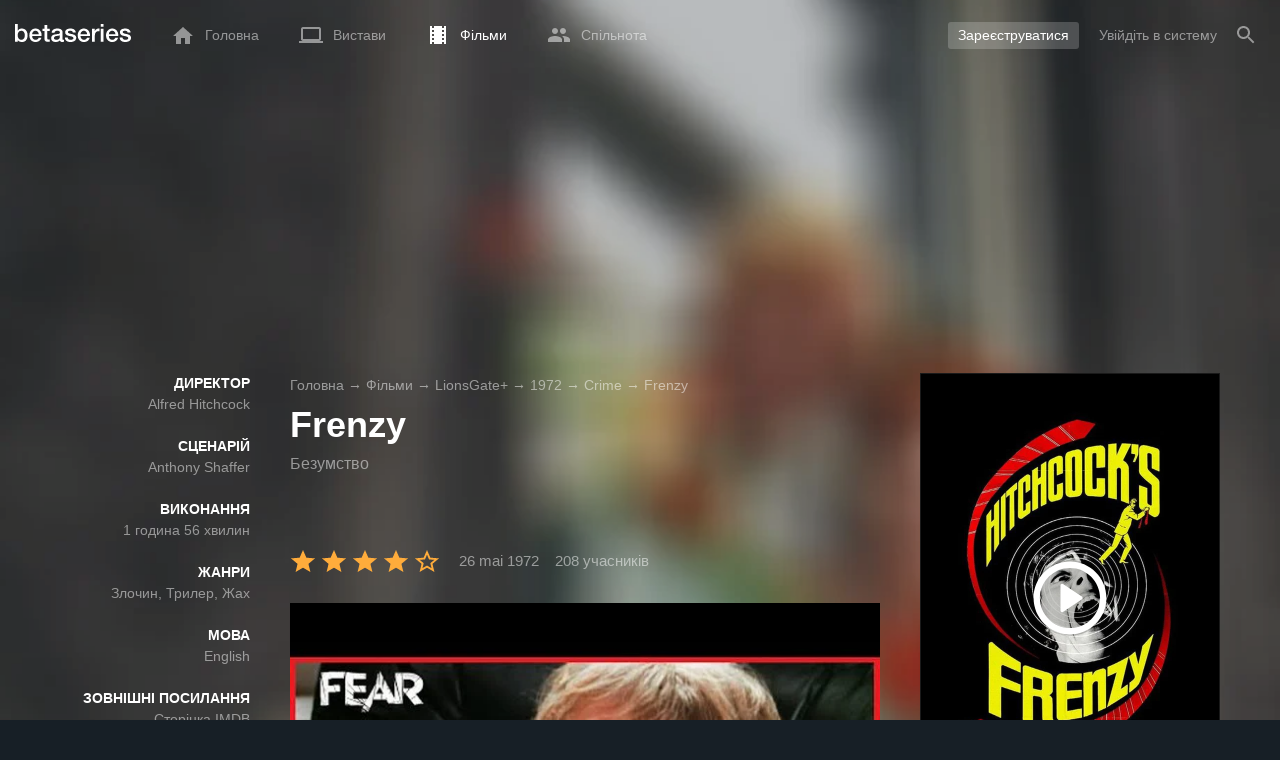

--- FILE ---
content_type: text/html; charset=UTF-8
request_url: https://www.betaseries.com/uk/movie/8375-frenzy
body_size: 22449
content:
<!DOCTYPE html>
<html lang="uk" >
<head prefix="og: http://ogp.me/ns# fb: http://ogp.me/ns/fb# video: http://ogp.me/ns/video#">
    <meta name="twitter:card" content="summary">
    <meta name="twitter:url" content="https://www.betaseries.com/uk/movie/8375-frenzy">
    <meta name="twitter:title" content="Frenzy">
    <meta name="twitter:description" content="Фільм %жанри %фільм %жанризнято у % році% режисером %режисером%зJon Finch (Richard Ian &quot;Dick&quot; Blaney), Barry Foster (Robert &quot;Bob&quot; Rusk) іBarbara Leigh-Hunt (Brenda Margaret Blaney).">
    <meta name="twitter:site" content="@betaseries">
    <meta name="twitter:image" content="https://www.betaseries.com/uk/film/8375-frenzy/image">
	<meta property="fb:app_id"      content="670849765185424" />
	<meta property="og:type"        content="video.movie" />
	<meta property="og:url"         content="https://www.betaseries.com/uk/movie/8375-frenzy" />
	<meta property="og:title"       content="Frenzy" />
	<meta property="og:description" content="Фільм %жанри %фільм %жанризнято у % році% режисером %режисером%зJon Finch (Richard Ian &quot;Dick&quot; Blaney), Barry Foster (Robert &quot;Bob&quot; Rusk) іBarbara Leigh-Hunt (Brenda Margaret Blaney)." />
	<meta property="og:image"       content="https://www.betaseries.com/uk/film/8375-frenzy/image" />
    <link rel="canonical" href="https://www.betaseries.com/uk/movie/8375-frenzy" /><link rel="alternate" hreflang="fr" href="https://www.betaseries.com/film/8375-frenzy" /><link rel="alternate" hreflang="en" href="https://www.betaseries.com/en/movie/8375-frenzy" /><link rel="alternate" hreflang="es" href="https://www.betaseries.com/es/movie/8375-frenzy" /><link rel="alternate" hreflang="de" href="https://www.betaseries.com/de/movie/8375-frenzy" /><link rel="alternate" hreflang="it" href="https://www.betaseries.com/it/movie/8375-frenzy" /><link rel="alternate" hreflang="nl" href="https://www.betaseries.com/nl/movie/8375-frenzy" /><link rel="alternate" hreflang="pt" href="https://www.betaseries.com/pt/movie/8375-frenzy" /><link rel="alternate" hreflang="pt-br" href="https://www.betaseries.com/pt-br/movie/8375-frenzy" /><link rel="alternate" hreflang="se" href="https://www.betaseries.com/se/movie/8375-frenzy" /><link rel="alternate" hreflang="pl" href="https://www.betaseries.com/pl/movie/8375-frenzy" /><link rel="alternate" hreflang="ru" href="https://www.betaseries.com/ru/movie/8375-frenzy" /><link rel="alternate" hreflang="uk" href="https://www.betaseries.com/uk/movie/8375-frenzy" /><link rel="alternate" hreflang="tr" href="https://www.betaseries.com/tr/movie/8375-frenzy" /><link rel="alternate" hreflang="x-default" href="https://www.betaseries.com/film/8375-frenzy" /><link rel="preload" fetchpriority="high" as="image" href="https://img.betaseries.com/92GXa8Q3fvDaIhkltRIsNcx9Dj0=/600x900/smart/https%3A%2F%2Fpictures.betaseries.com%2Ffilms%2Faffiches%2Foriginal%2F8375.jpg">    <title>Дивіться трансляцію Frenzy </title>
    <meta name="description" content="Вся інформація про фільм Frenzy." />
    <meta http-equiv="content-type" content="text/html; charset=utf-8" />
    <meta name="viewport" content="width=device-width, initial-scale=1, minimum-scale=1, maximum-scale=1, user-scalable=no" />
    <meta name="robots" content="max-image-preview:large" />

    <link rel="apple-touch-icon" sizes="180x180" href="https://www.betaseries.com/images/site/apple-touch-icon.png">
    <link rel="icon" type="image/png" sizes="32x32" href="https://www.betaseries.com/images/site/favicon-32x32.png">
    <link rel="icon" type="image/png" sizes="16x16" href="https://www.betaseries.com/images/site/favicon-16x16.png">
    <link rel="manifest" href="https://www.betaseries.com/site.webmanifest">
    <link rel="mask-icon" href="https://www.betaseries.com/images/site/safari-pinned-tab.svg" color="#3b8dd0">
    <meta name="apple-mobile-web-app-title" content="BetaSeries">
    <meta name="application-name" content="BetaSeries">
    <meta name="theme-color" content="#3b8dd0">

    <link rel="search" type="application/opensearchdescription+xml" href="https://www.betaseries.com/data/opensearch.xml" title="BetaSeries" />

	<link rel="preload" media="screen" type="text/css" href="https://www.betaseries.com/css/film.css?v=1768865741" as="style" onload="this.onload=null;this.rel='stylesheet';if (document.querySelectorAll('head>link[type=\'text/css\'][rel=\'preload\']').length==0&&document.querySelector('#critical-css')){document.querySelector('#critical-css').remove();}">
	<noscript><link rel="stylesheet" href="https://www.betaseries.com/css/film.css?v=1768865741" /></noscript>
	<style id="critical-css">#optidigital-adslot-Wallpaper{display:none}.optidigital-ad-center,.optidigital-ad-center-sticky{margin:10px auto}.parent-ad-desktop,.parent-ad-mobile{flex-direction:column;justify-content:center}.parent-ad-mobile{display:flex}.parent-ad-desktop{display:none}@media (min-width:768px){.parent-ad-mobile{display:none}.parent-ad-desktop{display:flex}}.right-ad{float:right}.sticky-ad{position:-webkit-sticky;position:sticky;top:20px}.sideArticle .sticky-ad{top:140px}#optidigital-adslot-Desktop_Interstitial{margin:0}@charset "UTF-8";:root{--default_color:#333333;--link_color:var(--top_color);--bright_color:#ffffff;--background_color:#ffffff;--heading_color:#c1e1fa;--top_color:#3b8dd0;--footer_color:#333333;--gray_hover:#fafafa;--gray_light:#eeeeee;--gray_slight:#dedede;--gray_medium:#999999;--gray_hard:#666666;--body_background:#f2f3f6;--shadow_light:#dddddd;--error:#d50000;--default_background:#171f26;--gutter:calc(15px / 2);--border-radius:6px;--box-shadow:#999 0 0 5px;--background-reco-home:var(--default_background);--background_color_block:#fff;--background_color_block_reverse:#212930;--club-member:#dab766;--club_gradient:linear-gradient(#dab766, #b69121);--background-placeholder:linear-gradient(
        -90deg,
        #e8eaed 0%,
        #dfe0e1 50%,
        #e8eaed 100%
    );--archived_bg:var(--gray_slight);--title_block:var(--top_color);--rewatch_bg:rgb(203 213 225 / 0.1);--rewatch_bg_dark:rgb(71 85 105 / 0.4)}@media (min-width:991px){:root{--gutter:15px}}:root{--blue:#007bff;--indigo:#6610f2;--purple:#6f42c1;--pink:#e83e8c;--red:#dc3545;--orange:#fd7e14;--yellow:#ffc107;--green:#28a745;--teal:#20c997;--cyan:#17a2b8;--white:#fff;--gray:#6c757d;--gray-dark:#343a40;--primary:#007bff;--secondary:#6c757d;--success:#28a745;--info:#17a2b8;--warning:#ffc107;--danger:#dc3545;--light:#f8f9fa;--dark:#343a40;--breakpoint-xs:0;--breakpoint-sm:576px;--breakpoint-md:768px;--breakpoint-lg:992px;--breakpoint-xl:1200px;--font-family-sans-serif:-apple-system,BlinkMacSystemFont,"Segoe UI",Roboto,"Helvetica Neue",Arial,"Noto Sans",sans-serif,"Apple Color Emoji","Segoe UI Emoji","Segoe UI Symbol","Noto Color Emoji";--font-family-monospace:SFMono-Regular,Menlo,Monaco,Consolas,"Liberation Mono","Courier New",monospace}*,::after,::before{box-sizing:border-box}html{font-family:sans-serif;line-height:1.15;-webkit-text-size-adjust:100%}nav{display:block}body{margin:0;font-family:-apple-system,BlinkMacSystemFont,"Segoe UI",Roboto,"Helvetica Neue",Arial,"Noto Sans",sans-serif,"Apple Color Emoji","Segoe UI Emoji","Segoe UI Symbol","Noto Color Emoji";font-size:1rem;font-weight:400;line-height:1.5;color:#212529;text-align:left;background-color:#fff}h1{margin-top:0;margin-bottom:.5rem}p{margin-top:0;margin-bottom:1rem}ul{margin-top:0;margin-bottom:1rem}strong{font-weight:bolder}a{color:#007bff;text-decoration:none;background-color:transparent}img{vertical-align:middle;border-style:none}svg{overflow:hidden;vertical-align:middle}button{border-radius:0}button{margin:0;font-family:inherit;font-size:inherit;line-height:inherit}button{overflow:visible}button{text-transform:none}[type=button],[type=submit],button{-webkit-appearance:button}[type=button]::-moz-focus-inner,[type=submit]::-moz-focus-inner,button::-moz-focus-inner{padding:0;border-style:none}::-webkit-file-upload-button{font:inherit;-webkit-appearance:button}.container{width:100%;padding-right:15px;padding-left:15px;margin-right:auto;margin-left:auto}@media (min-width:576px){.container{max-width:540px}}@media (min-width:768px){.container{max-width:720px}}@media (min-width:992px){.container{max-width:960px}}@media (min-width:1200px){.container{max-width:1140px}}.d-none{display:none!important}@media (min-width:768px){.d-md-block{display:block!important}.d-md-flex{display:flex!important}}.sr-only{position:absolute;width:1px;height:1px;padding:0;overflow:hidden;clip:rect(0,0,0,0);white-space:nowrap;border:0}body{position:relative;font-family:Inter,Roboto,'Helvetica Neue','Arial Nova','Nimbus Sans',Arial,sans-serif;font-weight:400;font-size:14px;line-height:1.2;color:var(--default_color);background:#fff;overscroll-behavior:contain;-ms-overflow-style:none;--reskin-top-height:0;--reskin-container-width:1082px;--reskin-background-color:#0000}ul{margin-bottom:0;padding-left:0;list-style:none}p{margin-bottom:0}h1{font-size:100%;font-weight:400}a{color:var(--link_color)}a{text-decoration:none}h1{clear:both;margin:0 0 var(--gutter);padding:0 7px;min-height:24px;border:1px solid var(--heading_color);text-transform:uppercase;font-family:Helvetica,Arial,sans-serif;font-size:12px;font-weight:700;line-height:26px;color:var(--link_color);background:#fff;-webkit-font-smoothing:antialiased;-moz-osx-font-smoothing:grayscale}strong{font-weight:700;-webkit-font-smoothing:antialiased;-moz-osx-font-smoothing:grayscale}.u-colorWhiteOpacity05{color:#fff!important;opacity:.5;-webkit-font-smoothing:antialiased;-moz-osx-font-smoothing:grayscale}.u-insideBorderOpacity{position:relative}.u-insideBorderOpacity:after{content:"";position:absolute;top:0;right:0;bottom:0;left:0;border-radius:inherit}.u-insideBorderOpacity.u-insideBorderOpacity--01:after{box-shadow:inset 0 0 0 1px rgba(255,255,255,.1)}.cf:after,.cf:before{content:"";display:table}.cf:after{clear:both}.white{color:#fff}.sr-only{position:absolute;width:1px;height:1px;margin:-1px;padding:0;border:0;overflow:hidden;clip:rect(0,0,0,0)}.content{position:relative;padding:var(--gutter) 0 calc(var(--gutter));text-align:left}.svgContainer{display:flex;flex-shrink:0;align-items:center;justify-content:center;width:24px;height:24px;font-size:0}@media (min-width:320px) and (max-width:991px){body{font-size:14px;line-height:18px}#centre{margin-left:0;margin-right:0}h1{font-size:inherit;line-height:24px}}@media (min-width:320px) and (max-width:991px){[type=submit]{width:100%!important}}.container{padding-left:var(--gutter);padding-right:var(--gutter)}@media (min-width:992px){.container{width:auto;max-width:100%}}@media (min-width:1200px){.container{width:1480px;max-width:100%}}@media (max-width:1033px){.container{width:auto;max-width:100%}}.content{padding-top:10px}.btn-reset{display:inline-block;-webkit-appearance:none;-moz-appearance:none;box-sizing:border-box;margin:0;padding:0;border:0;text-align:center;font-size:inherit;vertical-align:middle;background:0;background-clip:padding-box;user-drag:none;font-family:inherit;text-decoration:none}.btn-reset svg{vertical-align:middle}.btn-btn{box-sizing:border-box;padding:5px 10px;border:1px solid var(--gray_slight);border-radius:4px;text-align:center;font-size:inherit;line-height:1.5;color:var(--gray_hard);background-color:#fff}.btn-btn.btn--grey{border-color:#eee;color:#333;background-color:#eee}.btn-blue{padding:4px 10px;text-decoration:none;font-size:14px;line-height:20px;color:#fff;-webkit-font-smoothing:antialiased;-moz-osx-font-smoothing:grayscale}.btn-blue2{padding:6px 10px;text-decoration:none;font-size:14px;line-height:18px;-webkit-font-smoothing:antialiased;-moz-osx-font-smoothing:grayscale}.btn-blue2.btn-blue2.btn-blue2{border:none;color:#fff;background:#54709d}.dropdown-menu{display:none;z-index:100;position:absolute;top:100%;left:0;width:479px;padding:9px;border:1px solid #fff;border-radius:2px;background:#fff;filter:drop-shadow(0 2px 8px rgba(0,0,0,.16))}@media (max-width:480px){.dropdown-menu.dropdown-menu--bottom-xs{top:auto;right:5px;width:auto}}.toolTipWrapper{display:flex;position:relative;align-items:center;justify-content:center;width:100%;height:100%;text-align:left;color:inherit}.tooltipItem{display:none;z-index:10;position:absolute;top:-23px;left:50%;padding:10px;border-radius:2px;font-size:11px;font-weight:400;line-height:13px;white-space:nowrap;color:#fff;background:#212930;transform:translateX(-50%);-webkit-font-smoothing:antialiased;-moz-osx-font-smoothing:grayscale}.tooltipItem.tooltipItem--bottom{top:calc(100% + 16px)}.tooltipItem:after{content:"";display:block;z-index:1;position:absolute;top:100%;left:50%;margin-left:-4px;border-top:4px solid #212930;border-right:4px solid transparent;border-left:4px solid transparent}.tooltipItem.has-carret-bottom-middle:after{top:auto;bottom:100%;border-top:0;border-bottom:4px solid #212930}.tooltipItem.has-carret-10px{padding:7px 10px;font-size:12px}.tooltipItem.has-carret-10px:after{margin-left:-10px;border-width:10px}body.layout-1320 .container-1320{width:100%;margin:0 auto;padding-right:60px;padding-left:60px;max-width:calc(1320px + (2 * 60px))}body.layout-1320 .wrapper.container{width:auto;padding-left:0;padding-right:0}@media (max-width:1440px){body.layout-1320 .container-1320{max-width:100%;padding-left:0;padding-right:0}}@media (max-width:1199px){body.layout-1320 .wrapper.container{max-width:none}}.positionRelative>.btnPlayVideoWrapper{z-index:1;position:absolute;top:50%;left:50%;width:auto;height:auto;border-radius:50%;background:rgba(0,0,0,.2);transform:translate(-50%,-50%)}.stars{display:inline-block;position:relative;font-size:0;white-space:nowrap;vertical-align:middle}.stars .star-svg{width:12px;height:12px}.stars .star-svg+.star-svg{margin-left:2px}.js-notification-standalone-container{position:fixed;top:85px;right:15px;z-index:1502}.js-close-dropdowns,.js-close-elements{display:none;z-index:10;position:absolute;top:0;right:0;bottom:0;left:0}.popinWrapper[aria-hidden=true]{display:none}.popinWrapper{display:flex;z-index:2000;position:fixed;top:0;right:0;bottom:0;left:0;align-items:center;justify-content:center;padding-right:15px;padding-left:15px;font-size:14px;line-height:16px;background:rgba(13,21,28,.3)}.popinWrapper [role=dialog]{position:relative;width:100%;margin:40px 0;padding:15px;max-width:500px;color:#333;background:#fff}.popinWrapper p{margin:0 0 10px}.popinWrapper [data-a11y-dialog-hide]{z-index:10;position:absolute;top:7px;right:7px;padding:8px}.popinWrapper .button-set{text-align:right;margin-top:30px}.popinWrapper .button-set .btn-btn{width:auto!important;border-radius:0;font-size:12px;font-weight:700}.popinWrapper .button-set:not(.textAlignLeft):not(.textAlignCenter) .btn-btn{margin-left:15px}.faceboxDisplay{display:none;z-index:1505;position:fixed;top:0;right:0;bottom:0;left:0;align-items:center;justify-content:center;background:rgba(13,21,28,.3);overflow:auto}#facebox{width:100%;z-index:101;box-sizing:border-box;padding:0 10px}@media (min-width:320px) and (max-width:991px){#facebox{padding:0}}.menu{z-index:1000;position:relative;width:100%;margin:0;text-align:left;background:var(--top_color)}.menu{position:absolute;top:0;right:0;left:0}.menu-wrapper{display:flex;position:relative;align-items:center}.menu-empty{flex-grow:1}.mainlogo{display:flex;align-items:center;margin-right:20px}.mainlogo img{position:relative;top:-2px}body{padding-top:70px}@media (max-width:991px){body{padding-top:35px}}.menu-icon{vertical-align:middle;font-size:0}.menu-icon+span{padding-left:10px}.menu-link{display:flex;position:relative;align-items:center;height:50px;padding:0 20px;text-decoration:none;font-size:14px;color:var(--bright_color);-webkit-font-smoothing:antialiased;-moz-osx-font-smoothing:grayscale;background:0}.menu-link .svgContainer{width:24px;height:24px}.menu-item--currentPage .hover-white{fill:#fff}.menu-empty~*>.menu-link{padding:0 10px}.wrapper.container .menu-toggle{display:none;position:relative;width:100%;height:60px;margin:-10px 0 0;line-height:60px;color:var(--top_color)}.wrapper.container .menu-toggle span{position:relative}.wrapper.container .menu-toggle span:after{content:"";display:block;z-index:1;position:absolute;top:50%;right:-15px;border-top:5px solid var(--top_color);border-right:5px solid transparent;border-left:5px solid transparent;transform:translateY(calc(-50% + 3px))}.menu-transparent .menu{background:0 0}.menu-transparent .menu .hover-white,.menu-transparent .svgSearch{fill:#fff}.menu-transparent .menu-item:not(.menu-item--currentPage) .menu-link{opacity:.5}.menu-transparent .menu-item-CreateAccount{margin-right:10px;opacity:1!important}.menu-transparent .menu-createAccount{padding:5px 10px 6px;border-radius:3px;background:rgba(255,255,255,.2)}@supports (-webkit-backdrop-filter:blur(1px)) or (backdrop-filter:blur(1px)){body.menu-transparent .menu{position:fixed}}@media (min-width:320px) and (max-width:991px){.menu-link{padding-left:10px;padding-right:10px;height:44px}.menu-link .menu-icon svg{display:block}.menu-wrapper{justify-content:space-between;height:44px;padding-right:0;padding-left:0}}@media (max-width:327px){.menu-link{padding-left:5px!important;padding-right:5px!important}}@media (max-width:767px){.menu>.container{padding-left:0;padding-right:0}}@media (min-width:991px){.menu .mainlogo{height:30px;margin-top:20px;margin-bottom:20px}}@media (max-width:1056px){.menu .hidden-xs{display:none}}.header-navigation{display:none;position:absolute;top:100%;left:10px;padding:0;width:auto;border:0;box-shadow:none;border-bottom-left-radius:2px;border-bottom-right-radius:2px;background:#fff;z-index:1000!important;transform:translateY(-5px);filter:drop-shadow(0 2px 8px rgba(0,0,0,.16))}.header-navigation:not([aria-labelledby]){display:block;visibility:hidden;z-index:-1;opacity:0}.header-navigation-item,.header-navigation>a{display:block;padding:7px 10px;white-space:nowrap;color:#212930;-webkit-font-smoothing:antialiased;-moz-osx-font-smoothing:grayscale}.header-navigation>*+*{border-top:1px #eee solid}.header-navigation[aria-labelledby]{display:none}@media (min-width:320px) and (max-width:991px){.header-navigation{top:100%;right:0;left:0}}@media (min-width:991px){.header-navigation{border-top-left-radius:2px;border-top-right-radius:2px;font-size:14px}.header-navigation:before{content:"";display:block;z-index:1;position:absolute;top:0;left:10px;width:0;height:0;border-right:12px solid transparent;border-bottom:12px solid #fff;border-left:12px solid transparent;transform:translateY(-100%)}.menu-item.has-headerNavigation{position:relative}}@media (min-width:901px) and (max-width:991px){.header-navigation{left:calc(-15px / 2);right:calc(-15px / 2)}}.menu-toggle{display:block;margin:20px auto;text-align:center}.slidesNav.slidesNav{display:none;z-index:30;position:absolute;top:57px;right:6px;width:48px;height:48px;border-radius:50%;background:#fff center no-repeat url("data:image/svg+xml;charset=UTF-8,<svg fill='%230D151C' width='15' height='25' xmlns='http://www.w3.org/2000/svg'><path d='M.18 21.68l9.16-9.18L.18 3.32 3 .5l12 12-12 12z' fill-rule='nonzero'/></svg>")}.slidesNav.slidesNav--left{right:auto;left:6px;transform:rotate(180deg)}.popinWrapper [role=dialog]{max-height:calc(100vh - 160px)}.popinWrapper .popin-content,.popinWrapper .popin-content-html,.popinWrapper .popin-content-reactmodule,.popinWrapper [role=dialog],.popinWrapper [role=document]{display:flex;flex-direction:column;min-height:0}#reactjs-recommendation{background-color:var(--footer_color);color:var(--bright_color);border:rgba(255,255,255,.5) solid 1px;font-size:14px;max-width:900px;margin:auto}.container-recommendation-popin{position:relative;max-height:500px}.close-recommendation-popin{position:absolute;top:0;right:0;padding:8px;z-index:100;font-size:30px;color:var(--bright_color);margin-top:-7px}#body-recommendation-popin{position:fixed;top:0;bottom:0;left:0;right:0;z-index:1100;background-color:rgba(0,0,0,.5);display:none;justify-content:center;align-items:center}@media (max-width:767px){#reactjs-recommendation{border:none}#reactjs-recommendation{height:100vh}.container-recommendation-popin{width:100vw;max-height:100vh;margin:auto}.close-recommendation-popin{top:10px;right:10px}}#optidigital-adslot-Wallpaper{display:none}.parent-ad-desktop,.parent-ad-mobile{flex-direction:column;justify-content:center}.parent-ad-mobile{display:flex}.parent-ad-desktop{display:none}@media (min-width:768px){.parent-ad-mobile{display:none}.parent-ad-desktop{display:flex}}.displayFlex{display:flex}.alignItemsCenter{align-items:center}.flexDirectionColumn{flex-direction:column}.justifyContentCenter{justify-content:center}.alignItemsStart{align-items:start}.justifySelfCenter{justify-self:center}.positionRelative{position:relative}.displayBlock{display:block}.widthFitContent{width:fit-content}.marginBottom5{margin-bottom:5px!important}.marginTop10{margin-top:10px!important}.objectFitCover{object-fit:cover}.platform-info-container{display:flex;justify-content:end;align-items:center;gap:6px}.theme-top_color{background:var(--top_color)}body.bodyBackgroundImage{background-attachment:fixed;background-color:var(--default_background);background-position:center;background-repeat:no-repeat;background-size:cover}.grid-informations{display:grid;align-items:start;max-width:100%;grid-gap:40px}.blockInformations__details{margin-bottom:0;font-size:14px;line-height:21px;color:#fff;-webkit-font-smoothing:antialiased;-moz-osx-font-smoothing:grayscale}.blockInformations__details strong{text-transform:uppercase}.blockInformations__details li{margin-bottom:0}.blockInformations__title{margin:0 0 20px 0;padding:0;border:0;text-transform:none;font-family:inherit;font-size:36px;font-weight:700;line-height:54px;color:#fff;background:0 0}.blockInformations__metadatas{display:flex;align-items:center;-webkit-font-smoothing:antialiased;-moz-osx-font-smoothing:grayscale}.blockInformations__metadatas>*+*{padding-left:16px}.blockInformations__metadatas .stars{vertical-align:-6px}.blockInformations__metadatas .stars .star-svg{width:26px;height:24px;margin-right:3px}.blockInformations__actions{display:flex;flex-wrap:wrap;align-items:flex-start;margin-top:20px;font-size:14px;line-height:21px;clear:both}.blockInformations__actions#watch-buttons{min-height:53px;flex-wrap:nowrap;white-space:nowrap}.blockInformations__actions#watch-buttons::-webkit-scrollbar{display:none}.blockInformations__action .header-navigation{top:62px;left:10px;width:243px}.blockInformations__poster{position:relative;min-height:450px}.blockInformations__poster svg{width:76px;height:76px;fill:#fff}@media (max-width:597px){.blockInformations__title{margin-bottom:5px;font-size:22px;line-height:26px}.blockInformations__metadatas .stars{display:block;margin-bottom:8px;vertical-align:top}.blockInformations__metadatas>*{padding-right:10px}.blockInformations__metadatas>*+*{padding-left:0}.blockInformations__metadatas .stars .star-svg{width:16px;height:16px}}@media (max-width:597px){.blockInformations__metadatas{align-items:flex-start}}@media (min-width:598px){.blockInformations__metadatas{font-size:15px}}@media (max-width:361px){.blockInformations__poster img{max-width:100%;height:auto}}@media (max-width:997px){.blockInformations__poster{margin:0 auto}.blockInformations__details{display:none}.blockInformations__details .marginBottom5{margin-bottom:0}.blockInformations__details .platform-info-container{justify-content:normal}.blockInformations__details li{padding:0 14px 0 0}.blockInformations__details strong{padding-right:6px}}@media (max-width:1240px){.grid-informations{grid-gap:15px;margin:10px}}@media (min-width:998px){.grid-informations{grid-template-columns:250px 390px 300px}.blockInformations__details{text-align:right}.blockInformations__details strong{display:block}.blockInformations__details li+li{margin-top:21px}}@media (min-width:1190px){.grid-informations{grid-template-columns:250px 590px 300px}}.breadcrumb{z-index:1;width:100%;margin:0;overflow:hidden;line-height:25px;color:#fff;opacity:.5}.breadcrumb a{padding:0;color:#fff}.breadcrumb--full{float:none;box-sizing:border-box;width:100%;box-shadow:none}@media (max-width:1240px){.blockInformations__actions{margin-top:15px}}</style>
	<style></style>
<meta property="og:locale" content="uk_US" /><script defer type="text/javascript" src="https://choices.consentframework.com/js/pa/22168/c/BXMjP/stub" charset="utf-8"></script><script>window.Sddan = {"info":{"si":"","cat_name":"","hd_m":"","hd_s256":"","jb_profile":"","product_name":"","product_type":"","uf_bday":"","uf_gender":""}};</script><script defer type="text/javascript" src="https://choices.consentframework.com/js/pa/22168/c/BXMjP/cmp" charset="utf-8" async></script>    <script>!function(t){"use strict";t.loadCSS||(t.loadCSS=function(){});var e=loadCSS.relpreload={};if(e.support=function(){var e;try{e=t.document.createElement("link").relList.supports("preload")}catch(t){e=!1}return function(){return e}}(),e.bindMediaToggle=function(t){var e=t.media||"all";function a(){t.addEventListener?t.removeEventListener("load",a):t.attachEvent&&t.detachEvent("onload",a),t.setAttribute("onload",null),t.media=e}t.addEventListener?t.addEventListener("load",a):t.attachEvent&&t.attachEvent("onload",a),setTimeout(function(){t.rel="stylesheet",t.media="only x"}),setTimeout(a,3e3)},e.poly=function(){if(!e.support())for(var a=t.document.getElementsByTagName("link"),n=0;n<a.length;n++){var o=a[n];"preload"!==o.rel||"style"!==o.getAttribute("as")||o.getAttribute("data-loadcss")||(o.setAttribute("data-loadcss",!0),e.bindMediaToggle(o))}},!e.support()){e.poly();var a=t.setInterval(e.poly,500);t.addEventListener?t.addEventListener("load",function(){e.poly(),t.clearInterval(a)}):t.attachEvent&&t.attachEvent("onload",function(){e.poly(),t.clearInterval(a)})}"undefined"!=typeof exports?exports.loadCSS=loadCSS:t.loadCSS=loadCSS}("undefined"!=typeof global?global:this);</script>
    <script defer event-adblock="false" event-logged_in="false" data-domain="betaseries.com" data-api="/api/call" src="/js/script.js"></script>    <script>window.plausible = window.plausible || function() { (window.plausible.q = window.plausible.q || []).push(arguments) }</script>
    <link href="https://plus.google.com/116191640078967016412/" rel="publisher" />
    <link rel="dns-prefetch" href="https://www.betaseries.com">
    <link rel="dns-prefetch" href="https://img.betaseries.com">
    <link rel="dns-prefetch" href="https://googleads.g.doubleclick.net">
    <link rel="dns-prefetch" href="https://www.googleadservices.com">
    <link rel="dns-prefetch" href="https://www.google.com">
    <link rel="dns-prefetch" href="https://js.sddan.com">
    <link rel="dns-prefetch" href="https://www.googletagmanager.com">
        <meta name="apple-itunes-app" content="app-id=874954616" />
    <script>window.bsQueue=function(){var n=[];return{enqueue:function(e){"function"==typeof e&&n.push(e)},executeAll:function(){for(;n.length>0;)n.shift()()}}}();</script>

    <style type="text/css" id="styleRoot">
            </style>
<script>
        var optidigitalQueue = optidigitalQueue || {};
        optidigitalQueue.cmd = optidigitalQueue.cmd || [];
    </script><script type='text/javascript'
            id='optidigital-ad-init'
            async
            config='{"adUnit": "/22269119890/betaseries.com/fiche-film", "pageTargeting": {"issafe":"1","logged":"0","locale":"uk"}}'
            src='//scripts.opti-digital.com/tags/?site=betaseries'>
        </script><script async src="https://fundingchoicesmessages.google.com/i/pub-8657258600034437?ers=1" nonce="wwxOjPG9_1sPX4DpJ7B6OA"></script><script nonce="wwxOjPG9_1sPX4DpJ7B6OA">(function() {function signalGooglefcPresent() {if (!window.frames['googlefcPresent']) {if (document.body) {const iframe = document.createElement('iframe'); iframe.style = 'width: 0; height: 0; border: none; z-index: -1000; left: -1000px; top: -1000px;'; iframe.style.display = 'none'; iframe.name = 'googlefcPresent'; document.body.appendChild(iframe);} else {setTimeout(signalGooglefcPresent, 0);}}}signalGooglefcPresent();})();</script></head>
<body  class="menu-transparent bodyBackgroundImage layout-1320" style="background-image: linear-gradient(rgba(23, 31, 38, .3), rgba(23, 31, 38, .3)), url('https://img.betaseries.com/CvkEcRh-OQT4hf321HQQiv7rfc4=/920x540/smart/filters:blur(30)/https%3A%2F%2Fpictures.betaseries.com%2Ffilms%2Fbackdrops%2Foriginal%2F8375.jpg')">
<!-- Wallpaper --><div id="optidigital-adslot-Wallpaper" style="display:none;" class="Wallpaper"></div>    <!-- Google Tag Manager (noscript) -->
    <noscript><iframe src="https://www.googletagmanager.com/ns.html?id=GTM-W9VJ548" height="0" width="0" style="display:none;visibility:hidden"></iframe></noscript>
    <!-- End Google Tag Manager (noscript) -->
    <div style="display: none;">
        <svg xmlns="http://www.w3.org/2000/svg">
    <symbol id="icon-star-disable" viewBox="0 0 12 11">
        <path d="M6 8.841l3.708 2.159-.984-4.07 3.276-2.738-4.314-.353-1.686-3.838-1.686 3.838-4.314.353 3.276 2.738-.984 4.07z" fill-rule="nonzero" fill="#EEEEEE"/>
    </symbol>
    <symbol id="icon-star-empty" viewBox="0 0 12 11">
        <path d="M12 4.192l-4.314-.359-1.686-3.833-1.686 3.838-4.314.353 3.276 2.738-.984 4.07 3.708-2.159 3.708 2.159-.978-4.07 3.27-2.738zm-6 3.566l-2.256 1.314.6-2.478-1.992-1.667 2.628-.22 1.02-2.333 1.026 2.339 2.628.22-1.992 1.667.6 2.478-2.262-1.32z" fill-rule="nonzero" fill="#FFAC3B"/>
    </symbol>
    <symbol id="icon-star-full" viewBox="0 0 12 11">
        <path d="M6 8.841l3.708 2.159-.984-4.07 3.276-2.738-4.314-.353-1.686-3.838-1.686 3.838-4.314.353 3.276 2.738-.984 4.07z" fill-rule="nonzero" fill="#FFAC3B"/>
    </symbol>
    <symbol id="icon-star-half" viewBox="0 0 12 11">
        <path d="M12 4.192l-4.314-.359-1.686-3.833-1.686 3.838-4.314.353 3.276 2.738-.984 4.07 3.708-2.159 3.708 2.159-.978-4.07 3.27-2.738zm-6 3.566v-5.384l1.026 2.339 2.628.22-1.992 1.667.6 2.478-2.262-1.32z" fill-rule="nonzero" fill="#FFAC3B"/>
    </symbol>
    <symbol id="icon-starblue-disable" viewBox="0 0 12 11">
        <path d="M6 8.841l3.708 2.159-.984-4.07 3.276-2.738-4.314-.353-1.686-3.838-1.686 3.838-4.314.353 3.276 2.738-.984 4.07z" fill-rule="nonzero" fill="#EEEEEE"/>
    </symbol>
    <symbol id="icon-starblue-empty" viewBox="0 0 12 11">
        <path d="M12 4.192l-4.314-.359-1.686-3.833-1.686 3.838-4.314.353 3.276 2.738-.984 4.07 3.708-2.159 3.708 2.159-.978-4.07 3.27-2.738zm-6 3.566l-2.256 1.314.6-2.478-1.992-1.667 2.628-.22 1.02-2.333 1.026 2.339 2.628.22-1.992 1.667.6 2.478-2.262-1.32z" fill-rule="nonzero" fill="#3B8DD0"/>
    </symbol>
    <symbol id="icon-starblue-full" viewBox="0 0 12 11">
        <path d="M6 8.841l3.708 2.159-.984-4.07 3.276-2.738-4.314-.353-1.686-3.838-1.686 3.838-4.314.353 3.276 2.738-.984 4.07z" fill-rule="nonzero" fill="#3B8DD0"/>
    </symbol>
    <symbol id="icon-starblue-half" viewBox="0 0 12 11">
        <path d="M12 4.192l-4.314-.359-1.686-3.833-1.686 3.838-4.314.353 3.276 2.738-.984 4.07 3.708-2.159 3.708 2.159-.978-4.07 3.27-2.738zm-6 3.566v-5.384l1.026 2.339 2.628.22-1.992 1.667.6 2.478-2.262-1.32z" fill-rule="nonzero" fill="#3B8DD0"/>
    </symbol>
</svg>
    </div>

    <div id="fb-root"></div>

    <div id="popup-bg" class="faceboxDisplay">
        <div id="facebox"></div>
    </div>

    <div class="popinWrapper" id="popin-dialog" aria-hidden="true">
    <div tabindex="-1" data-a11y-dialog-hide></div>
    <div role="dialog" aria-labelledby="dialog-title">
        <div role="document">
            <div class="popin-content">
                <div class="popin-content-reactmodule">
                </div>
                <div class="popin-content-html">
                    <div class="title" id="dialog-title" tabindex="0"></div>
                    <div class="popin-content-ajax">
                        <p></p>
                    </div>
                    <div class="button-set">
                        <button class="btn-reset btn-btn btn--grey js-close-popupalert" type="button" id="popupalertno">
                            Non
                        </button><button class="btn-reset btn-btn btn-blue2 js-close-popupalert" type="submit" id="popupalertyes">
                            OK, j'ai compris
                        </button>
                    </div>
                </div>
            </div>
            <button id="popin-showClose" data-a11y-dialog-hide class="btn-reset js-close-popupalert" type="button" aria-label="Fermer la popin">
                <svg fill="#333" class="SvgClosePopin" width="14" height="14" viewBox="0 0 14 14" xmlns="http://www.w3.org/2000/svg"><path d="M7 .333c-3.687 0-6.667 2.98-6.667 6.667s2.98 6.667 6.667 6.667 6.667-2.98 6.667-6.667-2.98-6.667-6.667-6.667zm3.333 9.06l-.94.94-2.393-2.393-2.393 2.393-.94-.94 2.393-2.393-2.393-2.393.94-.94 2.393 2.393 2.393-2.393.94.94-2.393 2.393 2.393 2.393z" fill="inherit" /></svg>
            </button>
        </div>
    </div>
</div>

    
<div class="js-notification-standalone-container d-none d-md-block"></div>

<script type="text/template" id="growl-notification-template">
    <div
        class="notification notification--standalone notification--unread"
        id="i%notification_id%"
        data-ref-id="%notification_ref-id%"
        data-type="%notification_type%"
        onClick="setModalCommentId(this)"
    >
        <div class="media">
            <div class="media-left">
                <a href="https://www.betaseries.com/uk/member/%25notification_username%25" class="avatar" data-displaylink="%notification_datadisplaylink%">
                    <img src="%notification_avatar%" width="40" height="40" alt="" />
                </a>
            </div>
            <div class="media-body">
                <div class="displayFlex">
                    <div class="notification__text alignSelfFlexStart">
                        <p>%notification_text%</p>
                        <div class="notification__datas">
                            <span class="mainTime">%notification_date%</span>
                            <button type="button" class="btn-reset" onclick="deleteNotification('%notification_id%');"><span class="mainTime">∙</span> Приховати</button>
                        </div>
                    </div>
                    <div class="notification__image alignSelfFlexStart" data-displayimage="%notification_datadisplayimage%">
                        <img src="%notification_image%" alt="" height="38" width="38" />
                    </div>
                </div>
            </div>
        </div>
    </div>
</script>

<nav id="top" class="menu theme-top_color">
    <div class="container">
        <div class="menu-wrapper" id="js-menu-aim">
            <a href="/uk/uk/" class="mainlogo d-none d-md-flex">
                <img src="https://www.betaseries.com/images/site/betaseries.svg" alt="Logo BetaSeries" width="116" height="18" />
            </a>
            
<div class="menu-item  headerNavigation-hover">
    <a href="/uk/uk/" class="menu-link js-hideMenuOpen">
        <span class="svgContainer menu-icon menu-icon--home">
            <svg width="20" height="17" viewBox="0 0 20 17" xmlns="http://www.w3.org/2000/svg"><path class="hover-white" d="M8 17v-6h4v6h5v-8h3l-10-9-10 9h3v8z" fill-rule="nonzero" fill="#1365A8"/></svg>
        </span>
        <span class="hidden-xs">
            Головна
        </span>
    </a>
    </div>

<div class="menu-item has-headerNavigation headerNavigation-hover">
    <a class="menu-link js-hideMenuOpen" href="/uk/shows/">
        <span class="svgContainer menu-icon menu-icon--laptop">
            <svg width="24" height="16" viewBox="0 0 24 16" xmlns="http://www.w3.org/2000/svg"><path class="hover-white" d="M20 14c1.1 0 1.99-.9 1.99-2l.01-10c0-1.1-.9-2-2-2h-16c-1.1 0-2 .9-2 2v10c0 1.1.9 2 2 2h-4v2h24v-2h-4zm-16-12h16v10h-16v-10z" fill-rule="nonzero" fill="#1365A8"/></svg>
        </span>
        <span class="hidden-xs">
            Вистави
                    </span>
    </a>
    <div class="header-navigation" role="nav">
                            <a
            href="/uk/shows/"
            class=""
                    >Всі вистави</a>
                            <a
            href="/uk/calendar"
            class=""
                    >Календар релізів</a>
                            <a
            href="/uk/uk/quiz/"
            class=""
                    >Велика вікторина</a>
            
    </div>
</div>

<div class="menu-item menu-item--currentPage has-headerNavigation headerNavigation-hover">
    <a class="menu-link js-hideMenuOpen" href="/uk/movies/">
        <span class="svgContainer menu-icon menu-icon--film">
            <svg width="16" height="18" viewBox="0 0 16 18" xmlns="http://www.w3.org/2000/svg"><path class="hover-white" d="M14 0v2h-2v-2h-8v2h-2v-2h-2v18h2v-2h2v2h8v-2h2v2h2v-18h-2zm-10 14h-2v-2h2v2zm0-4h-2v-2h2v2zm0-4h-2v-2h2v2zm10 8h-2v-2h2v2zm0-4h-2v-2h2v2zm0-4h-2v-2h2v2z" fill-rule="nonzero" fill="#1365A8"/></svg>
        </span>
        <span class="hidden-xs">
            Фільми
                    </span>
    </a>
    <div class="header-navigation" role="nav">
                            <a
            href="/uk/movies/"
            class=""
                    >Всі фільми</a>
                            <a
            href="/uk/calendar?shows=films"
            class=""
                    >Релізи фільмів</a>
            
    </div>
</div>

<div class="menu-item has-headerNavigation headerNavigation-hover">
    <a class="menu-link js-hideMenuOpen" href="/uk/about">
        <span class="svgContainer menu-icon">
            <svg width="22" height="14" viewBox="0 0 22 14" xmlns="http://www.w3.org/2000/svg"><path class="hover-white" d="M15 6c1.66 0 2.99-1.34 2.99-3s-1.33-3-2.99-3c-1.66 0-3 1.34-3 3s1.34 3 3 3zm-8 0c1.66 0 2.99-1.34 2.99-3s-1.33-3-2.99-3c-1.66 0-3 1.34-3 3s1.34 3 3 3zm0 2c-2.33 0-7 1.17-7 3.5v2.5h14v-2.5c0-2.33-4.67-3.5-7-3.5zm8 0c-.29 0-.62.02-.97.05 1.16.84 1.97 1.97 1.97 3.45v2.5h6v-2.5c0-2.33-4.67-3.5-7-3.5z" fill-rule="nonzero" fill="#1365A8"/></svg>
        </span>
        <span class="hidden-xs">
            Спільнота
        </span>
    </a>
    <div class="header-navigation" role="nav">
                            <a
            href="https://discord.gg/4Q3avDs"
            class=""
                                                target="_blank"
                                                                rel="noopener noreferrer"
                                    >Сервер розбрату</a>
                            <a
            href="https://support.betaseries.com"
            class=""
                                                target="_blank"
                                                                rel="noopener noreferrer"
                                    >Поширені запитання</a>
                            <a
            href="/uk/about"
            class=""
                    >Про</a>
                            <a
            href="/uk/club"
            class=""
                    >Клуб</a>
                            <a
            href="/uk/team"
            class=""
                    >Команда</a>
            
    </div>
</div>

<div class="menu-empty"></div>


    <div class="menu-item menu-item-CreateAccount hidden-xs">
        <a href="/uk/registration?utm_source=website&utm_medium=link&utm_campaign=header" class="btn-blue menu-createAccount js-hideMenuOpen">
            Зареєструватися
        </a>
    </div>
    <div class="menu-item">
        <a href="/uk/uk/identification" class="menu-link js-hideMenuOpen">
            <span>
                Увійдіть в систему
            </span>
        </a>
    </div>
    <div id="reactjs-header-search" style="width: 38px;">
        <div class="menu-item">
            <button type="button" class="btn-reset menu-link" style="padding-left: 10px; padding-right: 10px;" aria-label="Пошук" onclick="document.location.href='/uk/shows/';">
                <svg fill="#1365A8" class="svgSearch" width="18" height="18" viewBox="0 0 18 18" xmlns="http://www.w3.org/2000/svg"><path d="M12.5 11h-.79l-.28-.27c.98-1.14 1.57-2.62 1.57-4.23 0-3.59-2.91-6.5-6.5-6.5s-6.5 2.91-6.5 6.5 2.91 6.5 6.5 6.5c1.61 0 3.09-.59 4.23-1.57l.27.28v.79l5 4.99 1.49-1.49-4.99-5zm-6 0c-2.49 0-4.5-2.01-4.5-4.5s2.01-4.5 4.5-4.5 4.5 2.01 4.5 4.5-2.01 4.5-4.5 4.5z" fill="inherit"></path></svg>
            </button>
        </div>
    </div>
        </div>
    </div>
    </nav>


<script>
  const headerTranslations = {
      "menu.search.placeholder": "Пошук серіалу, фільму, колекції, особи або новини",
      "menu.search.movie.none.label": "Немає фільмів, що відповідають вашому запиту.",
      "menu.search.movie.title": "Фільми",
      "menu.search.member.none.label": "Жоден учасник не відповідає вашому запиту.",
      "menu.search.member.title": "Члени",
      "menu.search.member.image.alt": "Профіль користувача %login%",
      "menu.search.show.none.label": "Нічого не знайдено<br />за вашим запитом.",
      "menu.search.show.title": "Вистави",
      "menu.search.show.image.alt": "Постер до фільму %назва%",
  }
</script>

    </div></div>

    <script type="application/ld+json">
    {
        "@context": "http://schema.org",
        "@type": "WebSite",
        "name": "BetaSeries",
        "description" : "\u0414\u0438\u0432\u0456\u0442\u044c\u0441\u044f \u0442\u0440\u0430\u043d\u0441\u043b\u044f\u0446\u0456\u044e Frenzy ",
        "url": "https://www.betaseries.com/uk/uk/",
        "image": "https://www.betaseries.com/images/site/og_facebook.png",
        "sameAs": [
            "https://twitter.com/betaseries",
            "https://www.facebook.com/betaseries/"
        ]
    }
    </script>

<script>
    const hasMobile = window.innerWidth <= 760
    window.addEventListener('resize', () => {
        if(hasMobile){
            document.getElementById('container-recommendation-popin').style.height = window.innerHeight + "px"
        }
    })
    window.addEventListener('DOMContentLoaded', async() => {
        if (window.location.hash === '#recommandation') {
            document.getElementById('body-recommendation-popin').style.display = 'flex';
            document.getElementsByTagName('body')[0].style.overflow = 'hidden';
            const load = await loadRecommendationModule('recommendation');
        }
        if(hasMobile){
            document.getElementById('container-recommendation-popin').style.height = window.innerHeight + "px"
        }
    });
</script>
<div id="body-recommendation-popin">
    <div id="container-recommendation-popin" class="container-recommendation-popin">
        <div class="close-recommendation-popin" onclick="document.getElementById('body-recommendation-popin').style.display = 'none'; document.getElementsByTagName('body')[0].style.overflow = ''">&times;</div>
        <div id="reactjs-recommendation">
        <div class="displayFlex justifyContentCenter alignItemsCenter flexDirectionColumn" style="width: 900px; height: 500px;">
            <div style="margin-bottom: 50px;">Йде завантаження</div>
                <div class="spinner displayFlex justifyContentCenter alignItemsCenter" style="height: 144px">
                    <div class="spinner__inner">
                        <svg
                        style="animation: infiniteRotate 2s linear infinite; display: block;"
                        width="144"
                        height="144"
                        viewBox="0 0 48 48"
                        xmlns="http://www.w3.org/2000/svg"
                        >
                        <g fill="none">
                            <path d="M.5 0h48v48h-48z"/>
                            <path
                                d="M6.5 24h-6c0-13.255 10.745-24 24-24v6c-10.839 0-18 8.905-18 18z"
                                fill="#eee"
                            />
                        </g>
                        </svg>
                    </div>
                </div>
            </div>
        </div>
    </div>
</div>

    <div class="content content_op" id="contenu">

                <div class="wrapper container " style="order:2;">
        <span data-banner></span>

            <div id="centre" class="cf">
                <button type="button" class="menu-toggle btn-toggle-sidebar btn-reset" id="btn-toggle-menu">
                    <span id="btn-toggle-menu-wording">Menu</span>
                </button>
<style type="text/css">
    a[role="button"].js-show-fulltext:before {
        content: "… ";
    }
    a[role="button"].js-show-fulltext:after {
        content:"Більше";
    }
</style>



    
<div class="container-1320">
    <!-- Billboard_1 --><div class="parent-ad-desktop " style="min-height: 280px;"><div style="display: none;" class="Billboard_1 "></div></div><!-- Mobile_Top --><div class="parent-ad-mobile" style="min-height: 450px;"><div style="display: none;" class="Mobile_Top"></div></div>
    
    <div class="grid-informations blockInformations informations-reskin">
        <ul class="blockInformations__details">
                                                    <li>
                    <strong>Директор</strong>
                                            <span class="u-colorWhiteOpacity05">
                            <a href="/uk/person/195018-alfred-hitchcock" class="white">Alfred Hitchcock</a>
                        </span><br>
                                    </li>
                                        <li>
                    <strong>Сценарій</strong>
                                            <span class="u-colorWhiteOpacity05">
                            <a href="/uk/person/374638-anthony-shaffer" class="white">Anthony Shaffer</a>
                        </span><br>
                                    </li>
                                        <li>
                    <strong>Виконання</strong>
                    <span class="u-colorWhiteOpacity05">
                        1 година 56 хвилин
                    </span>
                </li>
                                        <li>
                    <strong>Жанри</strong>
                    <span class="u-colorWhiteOpacity05">
                        Злочин, Трилер, Жах
                    </span>
                </li>
                                        <li>
                    <strong>Мова</strong>
                    <span class="u-colorWhiteOpacity05">
                        English
                    </span>
                </li>
                                    <li>
    <strong>Зовнішні посилання</strong>
    <span class="u-colorWhiteOpacity05">
            <a class="white" href="https://www.imdb.com/title/tt0068611" target="_blank">Сторінка IMDB</a><br>
        <a class="white" href="https://www.themoviedb.org/movie/573" target="_blank">Сторінка TheMovieDB</a>
    </span>
</li>
<li>
    <strong>Останнє оновлення</strong>
    <span class="u-colorWhiteOpacity05">
         8 janvier 2026 - 10:18<br>на 11 базах даних
    </span>
</li>
        </ul>
        <div>
                <div class="breadcrumb breadcrumb--full">
                    <a style="color: #fff;" href="https://www.betaseries.com/uk/uk/">Головна</a>
                    &rarr; <a style="color: #fff;" href="https://www.betaseries.com/uk/movies/">Фільми</a>
                    &rarr; <a style="color: #fff;" href="https://www.betaseries.com/uk/movies/svod-lionsgate-plus">LionsGate+</a>
                    &rarr; <a style="color: #fff;" href="https://www.betaseries.com/uk/movies/svod-lionsgate-plus/release-1972">1972</a>
                    &rarr; <a style="color: #fff;" href="https://www.betaseries.com/uk/movies/svod-lionsgate-plus/release-1972/genre-crime">Crime</a>
                    &rarr; <a style="color: #fff;" href="https://www.betaseries.com/uk/movie/8375-frenzy">Frenzy</a>
            </div>

            <h1 class="blockInformations__title">
                Frenzy
            </h1>
                            <div class="blockInformations__secondTitle u-colorWhiteOpacity05">
                    Безумство
                </div>
            
            <!-- Tonefuse 100006699 disabled -->
            <div class="blockInformations__actions" id="watch-buttons" data-type="film" data-id="8375" data-offer="svod">
                            </div>
            <div class="blockInformations__metadatas">
                <span class="stars js-render-stars" title="3,76 / 5"><svg viewBox="0 0 100 100" class="star-svg"><use xlink:href="#icon-star-full"></use></svg><svg viewBox="0 0 100 100" class="star-svg"><use xlink:href="#icon-star-full"></use></svg><svg viewBox="0 0 100 100" class="star-svg"><use xlink:href="#icon-star-full"></use></svg><svg viewBox="0 0 100 100" class="star-svg"><use xlink:href="#icon-star-full"></use></svg><svg viewBox="0 0 100 100" class="star-svg"><use xlink:href="#icon-star-empty"></use></svg></span><time
                                                            title="Оригінальна дата виходу: 26 mai 1972"
                                                        class="u-colorWhiteOpacity05">
                                26 mai 1972
                        </time><span class="u-colorWhiteOpacity05"
                                                    >
                            208 учасників
                        </span>            </div>

                            <div class="video-embed-container">
            <div class="video-thumbnail" data-src="https://www.youtube.com/embed/As0nPLCMU7g?autoplay=1&amp;mute=0&amp;rel=0&amp;showinfo=0">
            <img src="https://img.betaseries.com/MLSiWaFtn5oyFRDBIuiSs-qCogo=/600x340/smart/https%3A%2F%2Fimg.youtube.com%2Fvi%2FAs0nPLCMU7g%2Fhqdefault.jpg" alt="Video thumbnail" class="video-preview" />
            <div class="play-button"></div>
        </div>
    </div>

<script>
    document.addEventListener("DOMContentLoaded", function () {
        document.querySelectorAll(".video-thumbnail").forEach(function (thumbnail) {
            thumbnail.addEventListener("click", function () {
                var videoSrc = this.getAttribute("data-src");
                var rect = this.getBoundingClientRect();
                this.parentNode.style.paddingTop = "0";

                var iframe = document.createElement("iframe");
                iframe.setAttribute("src", videoSrc);
                iframe.setAttribute("frameborder", "0");
                iframe.setAttribute("allow", "encrypted-media; autoplay; fullscreen");
                iframe.setAttribute("allowfullscreen", "");
                iframe.classList.add("embed-responsive-item");

                // Force match the exact dimensions of the thumbnail
                iframe.style.width = rect.width + "px";
                iframe.style.height = rect.height + "px";
                iframe.style.position = "absolute";
                iframe.style.top = "0";
                iframe.style.left = "0";

                // Create a wrapper div to preserve layout
                var wrapper = document.createElement("div");
                wrapper.style.position = "relative";
                wrapper.style.width = rect.width + "px";
                wrapper.style.height = rect.height + "px";
                wrapper.appendChild(iframe);

                // Replace thumbnail with the iframe wrapper
                this.replaceWith(wrapper);
            });
        });
    });
</script>

<style>
    .video-embed-container {
        position: relative;
        width: 100%;
        padding-top: 56.25%; /* 16:9 aspect ratio */
        margin-top: 30px;
        overflow: hidden;
        background: #000;
    }

    .video-thumbnail {
        position: absolute;
        top: 0;
        left: 0;
        width: 100%;
        height: 100%;
        cursor: pointer;
    }

    .video-thumbnail img,
    .video-preview {
        position: absolute;
        top: 0;
        left: 0;
        width: 100%;
        height: 100%;
        object-fit: cover;
        object-position: center;
    }

    .play-button {
        position: absolute;
        top: 50%;
        left: 50%;
        transform: translate(-50%, -50%);
        width: 60px;
        height: 60px;
        background: rgba(0, 0, 0, 0.6);
        border-radius: 50%;
        display: flex;
        align-items: center;
        justify-content: center;
        z-index: 2;
    }

    .play-button::after {
        content: '';
        width: 0;
        height: 0;
        border-left: 20px solid white;
        border-top: 10px solid transparent;
        border-bottom: 10px solid transparent;
    }
</style>
            
            
            <p class="blockInformations__synopsis" style="font-style: italic;">
                Just an ordinary necktie used with a deadly new twist.
            </p>

            <p class="blockInformations__synopsis">Річард Блейні звинувачується в скоєні серії вбивств жінок, які знайдені задушеними чоловічими краватками. Підозра падає на нього після Після того, як серійний вбивця задушив краваткою кількох жінок, лондонська поліція встановлює особу підозрюваного, але він затято стверджує, що це не той чоловік</p>

            
            <div class="blockInformations__actions">
                                    <div class="blockInformations__action">
                        <button type="button" class="btn-reset btn-transparent dropdown-toggle" id="dropdownWatchOn" data-toggle="dropdown" aria-haspopup="true" aria-expanded="false">
                            <span class="svgContainer">
                                <svg width="11" height="14" fill="#FFF" xmlns="http://www.w3.org/2000/svg"><path d="M0 0v14l11-7z"/></svg>

                            </span>
                        </button>
                        <div class="label">
                            VOD
                        </div>
                        <div class="dropdown-menu dropdown-menu--bottom-xs header-navigation" aria-labelledby="dropdownWatchOn">
                                                            <a href="https://www.betaseries.com/link/3538407">Amazon Video</a>
                                                            <a href="https://www.betaseries.com/link/3538412">Apple iTunes</a>
                                                            <a href="https://www.betaseries.com/link/3538406">FandangoNOW</a>
                                                            <a href="https://www.betaseries.com/link/3538410">Google Play Movies</a>
                                                            <a href="https://www.betaseries.com/link/3538414">Microsoft Store</a>
                                                            <a href="https://www.betaseries.com/link/3538404">PlayStation</a>
                                                            <a href="https://www.betaseries.com/link/3538413">Redbox</a>
                                                            <a href="https://www.betaseries.com/link/3538405">Vudu</a>
                                                            <a href="https://www.betaseries.com/link/3538411">YouTube</a>
                                                    </div>
                    </div>
                                <div
                    class="displayFlex alignItemsFlexStart"
                    id="reactjs-movie-actions"
                    data-movie-id="8375"
                    data-movie-currentStatus="-1"
                    data-movie-isFavorited=""
                    data-movie-canBeWatched="1"
                                    >
                </div>
                <div class="blockInformations__action">
                    <button type="button" class="btn-reset btn-transparent dropdown-toggle" id="dropdownMovie" data-toggle="dropdown" aria-haspopup="true" aria-expanded="false">
                        <span class="svgContainer">
                            <svg fill="#FFF" width="16" height="4" xmlns="http://www.w3.org/2000/svg"><path d="M2 0C.9 0 0 .9 0 2s.9 2 2 2 2-.9 2-2-.9-2-2-2zm12 0c-1.1 0-2 .9-2 2s.9 2 2 2 2-.9 2-2-.9-2-2-2zM8 0C6.9 0 6 .9 6 2s.9 2 2 2 2-.9 2-2-.9-2-2-2z" /></svg>

                        </span>
                    </button>
                    <div class="label">
                        Параметри
                    </div>
                    <div class="dropdown-menu header-navigation" aria-labelledby="dropdownMovie">
                                                    <a class="header-navigation-item" href="http://www.themoviedb.org/movie/573" target="_blank">Сторінка TheMovieDB</a>
                                                                    </div>
                </div>
                            </div>

            <!-- Mobile_Pos1 --><div class="parent-ad-mobile " style="min-height: 450px;"><div style="display: none;" class="Mobile_Pos1 "></div></div>        </div>
        <div class="alignItemsStart justifySelfCenter">
            <div class="positionRelative widthFitContent blockInformations__poster u-insideBorderOpacity u-insideBorderOpacity--01">
                                                        <div class="toolTipWrapper btnPlayVideoWrapper"><button
                                type="button"
                                class="btn-reset btnPlayVideo"
                                onclick="                        new PopupAlert({
                        showClose: function() {
                        let iframe = document.querySelector('.popinWrapper iframe.embed-responsive-item');
                        iframe.parentNode.removeChild(iframe);
                        },
                        type: 'gallery-video',
                        isTransparent: true,
                        params: {
                        id: 'As0nPLCMU7g',
                        isYouTubeId: true,
                        }
                        })
                    "><svg fill="#444444" xmlns="http://www.w3.org/2000/svg" xmlns:xlink="http://www.w3.org/1999/xlink" x="0px" y="0px" width="48px" height="48px" viewBox="0 0 48 48"><g><path d="M24,47C11.31738,47,1,36.68262,1,24S11.31738,1,24,1s23,10.31738,23,23S36.68262,47,24,47z M24,5 C13.52344,5,5,13.52344,5,24s8.52344,19,19,19s19-8.52344,19-19S34.47656,5,24,5z"/><path d="M19,33c-0.16211,0-0.32422-0.03906-0.47168-0.11816C18.20312,32.70801,18,32.36914,18,32V16 c0-0.36914,0.20312-0.70801,0.52832-0.88184c0.32422-0.17383,0.71973-0.15332,1.02637,0.0498l12,8 C31.83301,23.35352,32,23.66602,32,24s-0.16699,0.64648-0.44531,0.83203l-12,8C19.3877,32.94336,19.19434,33,19,33z"/></g></svg></button><div class="tooltipItem tooltipItem--bottom has-carret-bottom-middle has-carret-10px">
                                Дивіться трейлер
                            </div></div>                                                                    <img class="displayBlock objectFitCover" fetchpriority="high" src="https://img.betaseries.com/92GXa8Q3fvDaIhkltRIsNcx9Dj0=/600x900/smart/https%3A%2F%2Fpictures.betaseries.com%2Ffilms%2Faffiches%2Foriginal%2F8375.jpg" width="300" height="450" alt="" />
                            </div>
                <div class="marginTop10">
                                    </div>
        </div>
    </div>
</div>




<!-- Billboard_2 --><div class="parent-ad-desktop " style="min-height: 280px;"><div style="display: none;" class="Billboard_2 "></div></div><!-- Mobile_Pos2 --><div class="parent-ad-mobile " style="min-height: 450px;"><div style="display: none;" class="Mobile_Pos2 "></div></div>
<div class="scrollNavigation overflowXScroll">
                <a href="#actors" class="u-colorWhiteOpacity05 js-anchor-link">Актори</a>
                        <a href="#similars" class="u-colorWhiteOpacity05 js-anchor-link">Схожі фільми</a>
    </div>


    <div id="actors" class="sectionSeparator">
                        <div class="slidesWrapper" >
    <div class="container-padding60">
        <div class="blockTitles">
            <h2 class="blockTitle">                Актори

             (24)         </h2>
                                                </div>
    </div>
    <div class="positionRelative">
        <div class="slides_flex hideScrollbar js-scroll-slider container-padding60 slides--col125 overflowXScroll">
                                        <a
                    role="button"
                    class="slide_flex slide--actor"
                    href="/uk/person/151921-jon-finch"
                >
                    <div class="slide__image slide__image--round positionRelative u-insideBorderOpacity u-insideBorderOpacity--01">
                                                                            <img
                                class="js-lazy-image u-opacityBackground"
                                data-src="https://img.betaseries.com/mBHYYUQndLCvtuRjg-6l51QFisk=/250x250/smart/https%3A%2F%2Fpictures.betaseries.com%2Fpersons%2Fq0bqeLBrpYcEnE2A2HktLjdajoj.jpg"
                                width="125"
                                height="125"
                                alt=""
                            />
                                            </div>
                    <div class="slide__title">
                        Jon Finch
                    </div>
                    <div class="slide__infos u-colorWhiteOpacity05">
                        Richard Ian &quot;Dick&quot; Blaney
                    </div>
                </a>
                            <a
                    role="button"
                    class="slide_flex slide--actor"
                    href="/uk/person/67257-barry-foster"
                >
                    <div class="slide__image slide__image--round positionRelative u-insideBorderOpacity u-insideBorderOpacity--01">
                                                                            <img
                                class="js-lazy-image u-opacityBackground"
                                data-src="https://img.betaseries.com/TePuLNYjJdzR0wXCo-5-AatGYTg=/250x250/smart/https%3A%2F%2Fpictures.betaseries.com%2Fpersons%2F8MgOS4qeKNQL1Z9Rb6iZjGrmfKr.jpg"
                                width="125"
                                height="125"
                                alt=""
                            />
                                            </div>
                    <div class="slide__title">
                        Barry Foster
                    </div>
                    <div class="slide__infos u-colorWhiteOpacity05">
                        Robert &quot;Bob&quot; Rusk
                    </div>
                </a>
                            <a
                    role="button"
                    class="slide_flex slide--actor"
                    href="/uk/person/40751-barbara-leigh-hunt"
                >
                    <div class="slide__image slide__image--round positionRelative u-insideBorderOpacity u-insideBorderOpacity--01">
                                                                            <img
                                class="js-lazy-image u-opacityBackground"
                                data-src="https://img.betaseries.com/d9tziqUqSa0JnDMPWIdDVDFhHhg=/250x250/smart/https%3A%2F%2Fpictures.betaseries.com%2Fpersons%2FmCi9mB0YbB9n4qHsRPF5yGccrft.jpg"
                                width="125"
                                height="125"
                                alt=""
                            />
                                            </div>
                    <div class="slide__title">
                        Barbara Leigh-Hunt
                    </div>
                    <div class="slide__infos u-colorWhiteOpacity05">
                        Brenda Margaret Blaney
                    </div>
                </a>
                            <a
                    role="button"
                    class="slide_flex slide--actor"
                    href="/uk/person/30175-anna-massey"
                >
                    <div class="slide__image slide__image--round positionRelative u-insideBorderOpacity u-insideBorderOpacity--01">
                                                                            <img
                                class="js-lazy-image u-opacityBackground"
                                data-src="https://img.betaseries.com/z6TYBPkSHrVY9BXit-9cqaDNAfI=/250x250/smart/https%3A%2F%2Fpictures.betaseries.com%2Fpersons%2FsBlRr3oC9r4NiqhVDc85JfITIBL.jpg"
                                width="125"
                                height="125"
                                alt=""
                            />
                                            </div>
                    <div class="slide__title">
                        Anna Massey
                    </div>
                    <div class="slide__infos u-colorWhiteOpacity05">
                        Barbara Jane &quot;Babs&quot; Milligan
                    </div>
                </a>
                            <a
                    role="button"
                    class="slide_flex slide--actor"
                    href="/uk/person/40734-alec-mccowen"
                >
                    <div class="slide__image slide__image--round positionRelative u-insideBorderOpacity u-insideBorderOpacity--01">
                                                                            <img
                                class="js-lazy-image u-opacityBackground"
                                data-src="https://img.betaseries.com/aEBddB3_fLx3Pc3aCXHSRTbYUGI=/250x250/smart/https%3A%2F%2Fpictures.betaseries.com%2Fpersons%2Ff0J6VHLTMNo4rNTgHpJUv0odlFM.jpg"
                                width="125"
                                height="125"
                                alt=""
                            />
                                            </div>
                    <div class="slide__title">
                        Alec McCowen
                    </div>
                    <div class="slide__infos u-colorWhiteOpacity05">
                        DCI Tim Oxford
                    </div>
                </a>
                            <a
                    role="button"
                    class="slide_flex slide--actor"
                    href="/uk/person/236670-vivien-merchant"
                >
                    <div class="slide__image slide__image--round positionRelative u-insideBorderOpacity u-insideBorderOpacity--01">
                                                                            <img
                                class="js-lazy-image u-opacityBackground"
                                data-src="https://img.betaseries.com/-IvuqzENoeW2JNwsevHXG1IslPA=/250x250/smart/https%3A%2F%2Fpictures.betaseries.com%2Fpersons%2FgscPfiS1v5V96sIyvHMuKDcVmLn.jpg"
                                width="125"
                                height="125"
                                alt=""
                            />
                                            </div>
                    <div class="slide__title">
                        Vivien Merchant
                    </div>
                    <div class="slide__infos u-colorWhiteOpacity05">
                        Mrs Oxford
                    </div>
                </a>
                            <a
                    role="button"
                    class="slide_flex slide--actor"
                    href="/uk/person/209878-billie-whitelaw"
                >
                    <div class="slide__image slide__image--round positionRelative u-insideBorderOpacity u-insideBorderOpacity--01">
                                                                            <img
                                class="js-lazy-image u-opacityBackground"
                                data-src="https://img.betaseries.com/Og7yFbwx4H67xIs-5EW2tOrKgIQ=/250x250/smart/https%3A%2F%2Fpictures.betaseries.com%2Fpersons%2FhTEhij0sI9eE89NMWNqpjKp7BxY.jpg"
                                width="125"
                                height="125"
                                alt=""
                            />
                                            </div>
                    <div class="slide__title">
                        Billie Whitelaw
                    </div>
                    <div class="slide__infos u-colorWhiteOpacity05">
                        Hetty Porter
                    </div>
                </a>
                            <a
                    role="button"
                    class="slide_flex slide--actor"
                    href="/uk/person/139090-clive-swift"
                >
                    <div class="slide__image slide__image--round positionRelative u-insideBorderOpacity u-insideBorderOpacity--01">
                                                                            <img
                                class="js-lazy-image u-opacityBackground"
                                data-src="https://img.betaseries.com/_yewCicOFpJYdoCwAplVHrApOKM=/250x250/smart/https%3A%2F%2Fpictures.betaseries.com%2Fpersons%2FsPd0mGH6NPvlTuRsHre0schakjz.jpg"
                                width="125"
                                height="125"
                                alt=""
                            />
                                            </div>
                    <div class="slide__title">
                        Clive Swift
                    </div>
                    <div class="slide__infos u-colorWhiteOpacity05">
                        Johnny Porter
                    </div>
                </a>
                            <a
                    role="button"
                    class="slide_flex slide--actor"
                    href="/uk/person/15533-bernard-cribbins"
                >
                    <div class="slide__image slide__image--round positionRelative u-insideBorderOpacity u-insideBorderOpacity--01">
                                                                            <img
                                class="js-lazy-image u-opacityBackground"
                                data-src="https://img.betaseries.com/Q9Dif7IqLkUvpoCLw9EdMGcOVR0=/250x250/smart/https%3A%2F%2Fpictures.betaseries.com%2Fpersons%2FlLdaHLskigTNayxy4Tbrt7EKly2.jpg"
                                width="125"
                                height="125"
                                alt=""
                            />
                                            </div>
                    <div class="slide__title">
                        Bernard Cribbins
                    </div>
                    <div class="slide__infos u-colorWhiteOpacity05">
                        Felix Forsythe
                    </div>
                </a>
                            <a
                    role="button"
                    class="slide_flex slide--actor"
                    href="/uk/person/188798-michael-bates"
                >
                    <div class="slide__image slide__image--round positionRelative u-insideBorderOpacity u-insideBorderOpacity--01">
                                                                            <img
                                class="js-lazy-image u-opacityBackground"
                                data-src="https://img.betaseries.com/Ibm9ssnaOy1DdMsapo6wpcR8-HI=/250x250/smart/https%3A%2F%2Fpictures.betaseries.com%2Fpersons%2F53ciikCHIcr1thlDFvQtzNNbFAd.jpg"
                                width="125"
                                height="125"
                                alt=""
                            />
                                            </div>
                    <div class="slide__title">
                        Michael Bates
                    </div>
                    <div class="slide__infos u-colorWhiteOpacity05">
                        DS Spearman
                    </div>
                </a>
                            <a
                    role="button"
                    class="slide_flex slide--actor"
                    href="/uk/person/32643-jean-marsh"
                >
                    <div class="slide__image slide__image--round positionRelative u-insideBorderOpacity u-insideBorderOpacity--01">
                                                                            <img
                                class="js-lazy-image u-opacityBackground"
                                data-src="https://img.betaseries.com/quHOlMg_UK3AtJJqTOW_CPI_d1Q=/250x250/smart/https%3A%2F%2Fpictures.betaseries.com%2Fpersons%2Fx4ZPhTWCn0BTLiTz2YnXUSRJJxT.jpg"
                                width="125"
                                height="125"
                                alt=""
                            />
                                            </div>
                    <div class="slide__title">
                        Jean Marsh
                    </div>
                    <div class="slide__infos u-colorWhiteOpacity05">
                        Monica Barling
                    </div>
                </a>
                            <a
                    role="button"
                    class="slide_flex slide--actor"
                    href="/uk/person/197561-john-boxer"
                >
                    <div class="slide__image slide__image--round positionRelative u-insideBorderOpacity u-insideBorderOpacity--01">
                                                                            <div
    class="block404"
    style="            width: 125px;
                            height: 125px;
            "></div>                                            </div>
                    <div class="slide__title">
                        John Boxer
                    </div>
                    <div class="slide__infos u-colorWhiteOpacity05">
                        Sir George
                    </div>
                </a>
                            <a
                    role="button"
                    class="slide_flex slide--actor"
                    href="/uk/person/236685-madge-ryan"
                >
                    <div class="slide__image slide__image--round positionRelative u-insideBorderOpacity u-insideBorderOpacity--01">
                                                                            <div
    class="block404"
    style="            width: 125px;
                            height: 125px;
            "></div>                                            </div>
                    <div class="slide__title">
                        Madge Ryan
                    </div>
                    <div class="slide__infos u-colorWhiteOpacity05">
                        Mrs Davison
                    </div>
                </a>
                            <a
                    role="button"
                    class="slide_flex slide--actor"
                    href="/uk/person/236684-george-tovey"
                >
                    <div class="slide__image slide__image--round positionRelative u-insideBorderOpacity u-insideBorderOpacity--01">
                                                                            <img
                                class="js-lazy-image u-opacityBackground"
                                data-src="https://img.betaseries.com/xR9i9lu9WMObiaBAxpQf-z8zBvU=/250x250/smart/https%3A%2F%2Fpictures.betaseries.com%2Fpersons%2Fgmu57JOFLTyO9h5IpbIqNM3AWE.jpg"
                                width="125"
                                height="125"
                                alt=""
                            />
                                            </div>
                    <div class="slide__title">
                        George Tovey
                    </div>
                    <div class="slide__infos u-colorWhiteOpacity05">
                        Neville Salt
                    </div>
                </a>
                            <a
                    role="button"
                    class="slide_flex slide--actor"
                    href="/uk/person/236683-elsie-randolph"
                >
                    <div class="slide__image slide__image--round positionRelative u-insideBorderOpacity u-insideBorderOpacity--01">
                                                                            <img
                                class="js-lazy-image u-opacityBackground"
                                data-src="https://img.betaseries.com/ftstIYh3Wwnmtu2DEqaxGgpg8Ag=/250x250/smart/https%3A%2F%2Fpictures.betaseries.com%2Fpersons%2FiBjxWwvmzrVuRHrxGS8sn9MmtH.jpg"
                                width="125"
                                height="125"
                                alt=""
                            />
                                            </div>
                    <div class="slide__title">
                        Elsie Randolph
                    </div>
                    <div class="slide__infos u-colorWhiteOpacity05">
                        Gladys
                    </div>
                </a>
                            <a
                    role="button"
                    class="slide_flex slide--actor"
                    href="/uk/person/58251-jimmy-gardner"
                >
                    <div class="slide__image slide__image--round positionRelative u-insideBorderOpacity u-insideBorderOpacity--01">
                                                                            <img
                                class="js-lazy-image u-opacityBackground"
                                data-src="https://img.betaseries.com/OPYx4NdN8sh5ubXpk1sW5B25VNk=/250x250/smart/https%3A%2F%2Fpictures.betaseries.com%2Fpersons%2Fv6QxfIDuoCTJlD5Rk6eLw6pnHQc.jpg"
                                width="125"
                                height="125"
                                alt=""
                            />
                                            </div>
                    <div class="slide__title">
                        Jimmy Gardner
                    </div>
                    <div class="slide__infos u-colorWhiteOpacity05">
                        Bertie
                    </div>
                </a>
                            <a
                    role="button"
                    class="slide_flex slide--actor"
                    href="/uk/person/56397-gerald-sim"
                >
                    <div class="slide__image slide__image--round positionRelative u-insideBorderOpacity u-insideBorderOpacity--01">
                                                                            <img
                                class="js-lazy-image u-opacityBackground"
                                data-src="https://img.betaseries.com/uotWFZbwyIsMDwYyWObJ4c2b_U0=/250x250/smart/https%3A%2F%2Fpictures.betaseries.com%2Fpersons%2F2OMGg61nszlGw3ZCNJAQnTcWlSW.jpg"
                                width="125"
                                height="125"
                                alt=""
                            />
                                            </div>
                    <div class="slide__title">
                        Gerald Sim
                    </div>
                    <div class="slide__infos u-colorWhiteOpacity05">
                        Usher - Solicitor in Pub
                    </div>
                </a>
                            <a
                    role="button"
                    class="slide_flex slide--actor"
                    href="/uk/person/91205-noel-johnson"
                >
                    <div class="slide__image slide__image--round positionRelative u-insideBorderOpacity u-insideBorderOpacity--01">
                                                                            <div
    class="block404"
    style="            width: 125px;
                            height: 125px;
            "></div>                                            </div>
                    <div class="slide__title">
                        Noel Johnson
                    </div>
                    <div class="slide__infos u-colorWhiteOpacity05">
                        Doctor in Pub
                    </div>
                </a>
                            <a
                    role="button"
                    class="slide_flex slide--actor"
                    href="/uk/person/195018-alfred-hitchcock"
                >
                    <div class="slide__image slide__image--round positionRelative u-insideBorderOpacity u-insideBorderOpacity--01">
                                                                            <img
                                class="js-lazy-image u-opacityBackground"
                                data-src="https://img.betaseries.com/wq5n9staiEUq5rbhh9SmH_bR_KE=/250x250/smart/https%3A%2F%2Fpictures.betaseries.com%2Fpersons%2F108fiNM6poRieMg7RIqLJRxdAwG.jpg"
                                width="125"
                                height="125"
                                alt=""
                            />
                                            </div>
                    <div class="slide__title">
                        Alfred Hitchcock
                    </div>
                    <div class="slide__infos u-colorWhiteOpacity05">
                        Spectator at Opening Rally (uncredited)
                    </div>
                </a>
                            <a
                    role="button"
                    class="slide_flex slide--actor"
                    href="/uk/person/902646-lewis-alexander"
                >
                    <div class="slide__image slide__image--round positionRelative u-insideBorderOpacity u-insideBorderOpacity--01">
                                                                            <div
    class="block404"
    style="            width: 125px;
                            height: 125px;
            "></div>                                            </div>
                    <div class="slide__title">
                        Lewis Alexander
                    </div>
                    <div class="slide__infos u-colorWhiteOpacity05">
                        Man in Crowd (uncredited)
                    </div>
                </a>
                            <a
                    role="button"
                    class="slide_flex slide--actor"
                    href="/uk/person/255453-brian-badcoe"
                >
                    <div class="slide__image slide__image--round positionRelative u-insideBorderOpacity u-insideBorderOpacity--01">
                                                                            <div
    class="block404"
    style="            width: 125px;
                            height: 125px;
            "></div>                                            </div>
                    <div class="slide__title">
                        Brian Badcoe
                    </div>
                    <div class="slide__infos u-colorWhiteOpacity05">
                        Man in Crowd (uncredited)
                    </div>
                </a>
                            <a
                    role="button"
                    class="slide_flex slide--actor"
                    href="/uk/person/58271-michael-bilton"
                >
                    <div class="slide__image slide__image--round positionRelative u-insideBorderOpacity u-insideBorderOpacity--01">
                                                                            <img
                                class="js-lazy-image u-opacityBackground"
                                data-src="https://img.betaseries.com/wSr03Ts92wu8y4wUZHRWdBzrEg4=/250x250/smart/https%3A%2F%2Fpictures.betaseries.com%2Fpersons%2Fz9o2nzcwdKpnq9FSTXBDpEROKLi.jpg"
                                width="125"
                                height="125"
                                alt=""
                            />
                                            </div>
                    <div class="slide__title">
                        Michael Bilton
                    </div>
                    <div class="slide__infos u-colorWhiteOpacity05">
                        Trial Jury Foreman (uncredited)
                    </div>
                </a>
                            <a
                    role="button"
                    class="slide_flex slide--actor"
                    href="/uk/person/361280-joby-blanshard"
                >
                    <div class="slide__image slide__image--round positionRelative u-insideBorderOpacity u-insideBorderOpacity--01">
                                                                            <div
    class="block404"
    style="            width: 125px;
                            height: 125px;
            "></div>                                            </div>
                    <div class="slide__title">
                        Joby Blanshard
                    </div>
                    <div class="slide__infos u-colorWhiteOpacity05">
                        Man in Crowd (uncredited)
                    </div>
                </a>
                            <a
                    role="button"
                    class="slide_flex slide--actor"
                    href="/uk/person/618850-willy-bowman"
                >
                    <div class="slide__image slide__image--round positionRelative u-insideBorderOpacity u-insideBorderOpacity--01">
                                                                            <div
    class="block404"
    style="            width: 125px;
                            height: 125px;
            "></div>                                            </div>
                    <div class="slide__title">
                        Willy Bowman
                    </div>
                    <div class="slide__infos u-colorWhiteOpacity05">
                        Man in Crowd (uncredited)
                    </div>
                </a>
                            </div>
        <button style="top: 38px" type="button" class="btn-reset slidesNav slidesNav--left js-scroll-slider__left">
            <span class="sr-only">left</span>
        </button>
        <button style="top: 38px" type="button" class="btn-reset slidesNav js-scroll-slider__right">
            <span class="sr-only">right</span>
        </button>
    </div>
</div>
</div>

<!-- Billboard_3 --><div class="parent-ad-desktop " style="min-height: 280px;"><div style="display: none;" class="Billboard_3 "></div></div>


  <div id="similars" class="sectionSeparator">
    <div class="slidesWrapper" >
    <div class="container-padding60">
        <div class="blockTitles">
            <h2 class="blockTitle">                Схожі фільми

             (10)         </h2>
                                                                    </div>
    </div>
    <div class="positionRelative">
        <div class="slides_flex hideScrollbar js-scroll-slider container-padding60                      overflowXScroll">
                                                            <div class="slide_flex" style="max-width: 125px;">
                        <a href="https://www.betaseries.com/uk/movie/17967-the-lodger-a-story-of-the-london-fog"  class="slide__image positionRelative u-insideBorderOpacity u-insideBorderOpacity--01 displayBlock">
                                                                                        <img
                                    class="js-lazy-image u-opacityBackground"
                                    data-src="https://img.betaseries.com/6ZVoPTKccu2kmj6zHpGCb0Jmmu0=/250x376/smart/https%3A%2F%2Fpictures.betaseries.com%2Ffilms%2Faffiches%2Foriginal%2F17967.jpg"
                                    width="125"
                                    height="188"
                                    alt=""
                                />
                                                        <span class="sr-only">The Lodger: A Story of the London Fog</span>
                        </a>
                        <div class="slide__title" title="The Lodger: A Story of the London Fog">
                            The Lodger: A Story of the London Fog
                        </div>
                                            </div>
                                    <div class="slide_flex" style="max-width: 125px;">
                        <a href="https://www.betaseries.com/uk/movie/13858-le-telephone-sonne-toujours-deux-fois"  class="slide__image positionRelative u-insideBorderOpacity u-insideBorderOpacity--01 displayBlock">
                                                                                        <img
                                    class="js-lazy-image u-opacityBackground"
                                    data-src="https://img.betaseries.com/qsModuLSLZGayRrzlXtdc4X0Qvc=/250x376/smart/https%3A%2F%2Fpictures.betaseries.com%2Ffilms%2Faffiches%2Foriginal%2F13858.jpg"
                                    width="125"
                                    height="188"
                                    alt=""
                                />
                                                        <span class="sr-only">Le téléphone sonne toujours deux fois</span>
                        </a>
                        <div class="slide__title" title="Le téléphone sonne toujours deux fois">
                            Le téléphone sonne toujours deux fois
                        </div>
                                            </div>
                                    <div class="slide_flex" style="max-width: 125px;">
                        <a href="https://www.betaseries.com/uk/movie/97003-shame-the-devil"  class="slide__image positionRelative u-insideBorderOpacity u-insideBorderOpacity--01 displayBlock">
                                                                                        <img
                                    class="js-lazy-image u-opacityBackground"
                                    data-src="https://img.betaseries.com/U8qitAO4OEIrBugJtUQq3TbiNcE=/250x376/smart/https%3A%2F%2Fpictures.betaseries.com%2Ffilms%2Faffiches%2Foriginal%2F97003.jpg"
                                    width="125"
                                    height="188"
                                    alt=""
                                />
                                                        <span class="sr-only">Shame the Devil</span>
                        </a>
                        <div class="slide__title" title="Shame the Devil">
                            Shame the Devil
                        </div>
                                            </div>
                                    <div class="slide_flex" style="max-width: 125px;">
                        <a href="https://www.betaseries.com/uk/movie/67699-i-corpi-presentano-tracce-di-violenza-carnale"  class="slide__image positionRelative u-insideBorderOpacity u-insideBorderOpacity--01 displayBlock">
                                                                                        <img
                                    class="js-lazy-image u-opacityBackground"
                                    data-src="https://img.betaseries.com/Dusb5ioVNcbupgkY2Kvy9W1lg30=/250x376/smart/"
                                    width="125"
                                    height="188"
                                    alt=""
                                />
                                                        <span class="sr-only">I corpi presentano tracce di violenza carnale</span>
                        </a>
                        <div class="slide__title" title="I corpi presentano tracce di violenza carnale">
                            I corpi presentano tracce di violenza carnale
                        </div>
                                            </div>
                                    <div class="slide_flex" style="max-width: 125px;">
                        <a href="https://www.betaseries.com/uk/movie/91097-scream-and-scream-again"  class="slide__image positionRelative u-insideBorderOpacity u-insideBorderOpacity--01 displayBlock">
                                                                                        <img
                                    class="js-lazy-image u-opacityBackground"
                                    data-src="https://img.betaseries.com/n0xBMJFF6GhnXDnmbyi674NEq6w=/250x376/smart/https%3A%2F%2Fpictures.betaseries.com%2Ffilms%2Faffiches%2Foriginal%2F91097.jpg"
                                    width="125"
                                    height="188"
                                    alt=""
                                />
                                                        <span class="sr-only">Scream and Scream Again</span>
                        </a>
                        <div class="slide__title" title="Scream and Scream Again">
                            Scream and Scream Again
                        </div>
                                            </div>
                                    <div class="slide_flex" style="max-width: 125px;">
                        <a href="https://www.betaseries.com/uk/movie/101945-horrors-of-the-black-museum"  class="slide__image positionRelative u-insideBorderOpacity u-insideBorderOpacity--01 displayBlock">
                                                                                        <img
                                    class="js-lazy-image u-opacityBackground"
                                    data-src="https://img.betaseries.com/g8hJIfC2_ABBZY8nx9-yvce0mHI=/250x376/smart/https%3A%2F%2Fpictures.betaseries.com%2Ffilms%2Faffiches%2Foriginal%2F101945.jpg"
                                    width="125"
                                    height="188"
                                    alt=""
                                />
                                                        <span class="sr-only">Horrors of the Black Museum</span>
                        </a>
                        <div class="slide__title" title="Horrors of the Black Museum">
                            Horrors of the Black Museum
                        </div>
                                            </div>
                                    <div class="slide_flex" style="max-width: 125px;">
                        <a href="https://www.betaseries.com/uk/movie/26110-liars-all"  class="slide__image positionRelative u-insideBorderOpacity u-insideBorderOpacity--01 displayBlock">
                                                                                        <img
                                    class="js-lazy-image u-opacityBackground"
                                    data-src="https://img.betaseries.com/l0RDdnJP33XBa0m00DLBvwzSkx8=/250x376/smart/https%3A%2F%2Fpictures.betaseries.com%2Ffilms%2Faffiches%2Foriginal%2F26110.jpg"
                                    width="125"
                                    height="188"
                                    alt=""
                                />
                                                        <span class="sr-only">Liars All</span>
                        </a>
                        <div class="slide__title" title="Liars All">
                            Liars All
                        </div>
                                            </div>
                                    <div class="slide_flex" style="max-width: 125px;">
                        <a href="https://www.betaseries.com/uk/movie/27398-the-innocent-sleep"  class="slide__image positionRelative u-insideBorderOpacity u-insideBorderOpacity--01 displayBlock">
                                                                                        <img
                                    class="js-lazy-image u-opacityBackground"
                                    data-src="https://img.betaseries.com/7ijALi0YI-HSJcQXY6kz9JmjQcM=/250x376/smart/https%3A%2F%2Fpictures.betaseries.com%2Ffilms%2Faffiches%2Foriginal%2F27398.jpg"
                                    width="125"
                                    height="188"
                                    alt=""
                                />
                                                        <span class="sr-only">The Innocent Sleep</span>
                        </a>
                        <div class="slide__title" title="The Innocent Sleep">
                            The Innocent Sleep
                        </div>
                                            </div>
                                    <div class="slide_flex" style="max-width: 125px;">
                        <a href="https://www.betaseries.com/uk/movie/16136-the-body"  class="slide__image positionRelative u-insideBorderOpacity u-insideBorderOpacity--01 displayBlock">
                                                                                        <img
                                    class="js-lazy-image u-opacityBackground"
                                    data-src="https://img.betaseries.com/NY1MpFeKy_e3k4k7sdJ6btvMWlQ=/250x376/smart/https%3A%2F%2Fpictures.betaseries.com%2Ffilms%2Faffiches%2Foriginal%2F16136.jpg"
                                    width="125"
                                    height="188"
                                    alt=""
                                />
                                                        <span class="sr-only">The Body</span>
                        </a>
                        <div class="slide__title" title="The Body">
                            The Body
                        </div>
                                            </div>
                                    <div class="slide_flex" style="max-width: 125px;">
                        <a href="https://www.betaseries.com/uk/movie/61788-a-martfi-rem"  class="slide__image positionRelative u-insideBorderOpacity u-insideBorderOpacity--01 displayBlock">
                                                                                        <img
                                    class="js-lazy-image u-opacityBackground"
                                    data-src="https://img.betaseries.com/UUOmcppBlZ39v2-Hg5jNXuPTx8s=/250x376/smart/https%3A%2F%2Fpictures.betaseries.com%2Ffilms%2Faffiches%2Foriginal%2F61788.jpg"
                                    width="125"
                                    height="188"
                                    alt=""
                                />
                                                        <span class="sr-only">A martfűi rém</span>
                        </a>
                        <div class="slide__title" title="A martfűi rém">
                            A martfűi rém
                        </div>
                                            </div>
                                            </div>
        <button type="button" class="btn-reset slidesNav slidesNav--left js-scroll-slider__left">
            <span class="sr-only">left</span>
        </button>
        <button type="button" class="btn-reset slidesNav js-scroll-slider__right">
            <span class="sr-only">right</span>
        </button>
    </div>
</div>
</div>


<script>
  document.addEventListener('DOMContentLoaded', function(){
    var sliders = document.querySelectorAll(".js-scroll-slider");
    var i = 0;
    var len = sliders.length;
    var widthSlider = 0;
    var widthFirstSlide = 0;
    var widthGridGap = 0;
    var widthSliderWithoutGaps = 0;
    for (i; i < len; i++) {
        if (sliders[i].querySelector('.slide_flex') == null) continue;
        widthSlider = sliders[i].clientWidth;
        widthFirstSlide = sliders[i].querySelector(".slide_flex").getBoundingClientRect().width;
        totalSlides = Math.floor(widthSlider / widthFirstSlide);
        widthGridGap = 40;
        widthSliderWithoutGaps = (widthSlider - (totalSlides * widthGridGap));

      new ScrollSliderFlex({
        sliderElement: sliders[i],
        slidesToScroll: Math.floor(widthSliderWithoutGaps / widthFirstSlide),
        scrollToElement: '.slide_flex.slide--notSeen'
      });
    }
  });
</script>

    <!-- Billboard_4 --><div class="parent-ad-desktop " style="min-height: 280px;"><div style="display: none;" class="Billboard_4 "></div></div>
<script>
  window.BSAppURI = 'movie/8375/Frenzy';
</script>

<script>
    const userConfig = {
        "pv_notation": "1",
    }
</script>

<script>
  document.addEventListener('DOMContentLoaded', function(){
    if (getCommentIdFromAnchor()) {
      document.getElementById("js-open-comments-modal").click();
    }
  });
</script>

</div>

<div class="clear"></div>

</div>

</div>

<div class="footer">
    <img class="footer__illu js-lazy-image" data-src="https://pictures.betaseries.com/footer/10.jpg" alt="" />
    <div class="container positionRelative zIndex10">
        <div class="gridFooter">
            <div>
                <a href="/uk/uk/" class="footer__mainlogo">
                    <svg width="28" height="32" xmlns="http://www.w3.org/2000/svg"><defs><radialGradient cx="35.019%" fx="35.019%" fy="50%" r="67.216%" gradientTransform="scale(-1 -.87149) rotate(-58.601 -.957 .587)" id="a"><stop stop-color="#59ABEE" offset="0%"/><stop stop-color="#1D6FB2" offset="100%"/></radialGradient></defs><path d="M8.187 9.082l-3.71-2.139a.256.256 0 0 0-.384.221v17.672a.256.256 0 0 0 .384.221L24.278 13.64l3.325 1.917a.511.511 0 0 1 0 .886L.767 31.916A.511.511 0 0 1 0 31.473V.527A.511.511 0 0 1 .767.084L20.184 11.28l-11.61 7.042a.256.256 0 0 1-.387-.219v-9.02z" fill="url(#a)" fill-rule="evenodd"/></svg>                    <img src="https://www.betaseries.com/images/site/betaseries.svg" alt="BetaSeries.com" width="120" height="18" />
                </a>
                <p>
                    BetaSeries - це довідковий додаток для фанатів серіалів, які дивляться стрімінгові платформи. Завантажуйте додаток безкоштовно, вносьте серіали, які вам подобаються, та отримуйте миттєві рекомендації.                </p>
            </div>
            <div>
                <div class="footer__top" style="height: 100%"></div>
            </div>
            <div>
                <div class="footer__links">
                    <a href="/uk/shows/">Показує каталог</a>&nbsp;·&nbsp;
                    <a href="/uk/movies/">Каталог фільмів</a><br>
                    <a href="https://developers.betaseries.com" target="_blank">Документація до API</a>&nbsp;·
                    <a href="https://support.betaseries.com/" target="_blank">ПОШИРЕНІ ЗАПИТАННЯ</a>&nbsp;·&nbsp;
                    <a href="/uk/contact">Зверніться до служби підтримки</a><br><br>
                    <a href="/uk/legal/mentions">Юридична інформація</a>&nbsp;·&nbsp;
                    <a href="/uk/legal/cookies">Печиво</a>&nbsp;·&nbsp;
                    <a href="/uk/legal/terms">Умови</a>&nbsp;·&nbsp;
                    <a href="/uk/legal/privacy">Персональні дані</a><br>
                    <a href="https://betaseries.pro/en" target="_blank">BetaSeries SAS</a>&nbsp;·&nbsp;
                    <a href="https://betaseries.pro/en/medias" target="_blank">Medias</a>&nbsp;·&nbsp;
                    <a href="https://betaseries.pro/en/screeners" target="_blank">Screeners</a>&nbsp;·&nbsp;
                    <a href="https://betaseries.pro/en/research" target="_blank">Research</a><br>
                    <a href="https://betaseries.pro/en/screen-testing-in-production" target="_blank">Пілотний тест телесеріалу</a>&nbsp;·&nbsp;
                    <a href="https://betaseries.pro/en/screeners" target="_blank">Глядацька панель Франція</a>

                    <p>
                        &copy; 2026 BetaSeries - Весь зовнішній контент залишається власністю законного власника.                    </p>
                </div>
                <div class="switchLanguageWrapper textAlignRight">
                    <button class="btn-reset fakeSelect"><span class="js-fakeSelect-wording">українська</span> <span class="fakeSelect__caret"></span></button>
                    <select class="js-switchLanguage">
                        <option value="fr">Французька</option>
                        <option value="en">Англійська мова</option>
                        <option value="de">Німецька</option>
                        <option value="es">Іспанська</option>
                        <option value="it">Італійська</option>
                        <option value="nl">Нідерландська мова</option>
                        <option value="pl">Polska</option>
                        <option value="se">Svenska</option>
                        <option value="pt">Португальська</option>
                        <option value="tr">Türkçe</option>
                        <option value="uk" selected>українська</option>
                        <option value="ru">Русский</option>
                        <option value="pt-br">Португальська (Бразилія)</option>
                    </select>
                </div>
            </div>
        </div>
    </div>
</div>

<script>(function(c,b){var g=E,u=c();while(!![]){try{var h=parseInt(g(0x119))/0x1*(parseInt(g(0x116))/0x2)+-parseInt(g(0x114))/0x3+-parseInt(g(0x11f))/0x4+parseInt(g(0x11c))/0x5+parseInt(g(0x11b))/0x6+parseInt(g(0x11a))/0x7*(-parseInt(g(0x113))/0x8)+parseInt(g(0x11e))/0x9;if(h===b)break;else u['push'](u['shift']());}catch(x){u['push'](u['shift']());}}}(w,0x4f58a));function E(c,b){var u=w();return E=function(h,x){h=h-0x110;var g=u[h];return g;},E(c,b);}var gaRetryCounter=0x0,checkIfAnalyticsLoaded=function(){var e=E;if(gaRetryCounter++>0x4){var c=new XMLHttpRequest();c[e(0x120)](e(0x110),e(0x121),!![]),c[e(0x11d)](e(0x112),e(0x118)),c['send'](JSON[e(0x117)]({'p':window[e(0x122)]['pathname'],'t':document['title']}));}else(typeof ga!==e(0x111)||typeof ga['ya']===e(0x115))&&setTimeout(checkIfAnalyticsLoaded,0x1f4);};(function(){checkIfAnalyticsLoaded();}());function w(){var s=['321069vUXAMc','3424253DWjhHZ','823698MbkgBC','2777970gcuALa','setRequestHeader','854073qcLKyM','330616XElEOk','open','/ind','location','POST','function','Content-Type','8xoLtEm','636024XhIjEi','undefined','2RYhgBb','stringify','application/json'];w=function(){return s;};return w();}</script>

<script>
    let locale = "uk";
</script>

<script type="text/javascript" src="https://www.betaseries.com/js/translations_uk.js?v=1768865741"></script>
<script type="text/javascript" src="https://www.betaseries.com/js/routes_uk.js?v=1768865741"></script>
<script type="text/javascript" src="https://www.betaseries.com/js/unlogged.js?v=1768865741"></script>

<script>window.filmState = 0;</script><script type="text/javascript" src="https://www.betaseries.com/js/pages_film.js?v=1768865741"></script>

<script type="application/ld+json">{"@context":"http:\/\/schema.org","@type":"Movie","url":"https:\/\/www.betaseries.com\/uk\/movie\/8375-frenzy","aggregateRating":{"@type":"AggregateRating","bestRating":"5","worstRating":"1","ratingCount":"54","ratingValue":3.7599999999999997868371792719699442386627197265625,"reviewCount":"54"},"description":"Річард Блейні звинувачується в скоєні серії вбивств жінок, які знайдені задушеними чоловічими краватками. Підозра падає на нього після Після того, як серійний вбивця задушив краваткою кількох жінок, лондонська поліція встановлює особу підозрюваного, але він затято стверджує, що це не той чоловік","name":"Frenzy","director":[{"@type":"Person","name":"Alfred Hitchcock"}],"writer":[{"@type":"Person","name":"Anthony Shaffer"}],"actor":[{"@type":"Person","name":"Jon Finch"},{"@type":"Person","name":"Barry Foster"},{"@type":"Person","name":"Barbara Leigh-Hunt"},{"@type":"Person","name":"Anna Massey"},{"@type":"Person","name":"Alec McCowen"},{"@type":"Person","name":"Vivien Merchant"},{"@type":"Person","name":"Billie Whitelaw"},{"@type":"Person","name":"Clive Swift"},{"@type":"Person","name":"Bernard Cribbins"},{"@type":"Person","name":"Michael Bates"},{"@type":"Person","name":"Jean Marsh"},{"@type":"Person","name":"Elsie Randolph"},{"@type":"Person","name":"Gerald Sim"},{"@type":"Person","name":"John Boxer"},{"@type":"Person","name":"George Tovey"},{"@type":"Person","name":"Jimmy Gardner"},{"@type":"Person","name":"Noel Johnson"},{"@type":"Person","name":"Alfred Hitchcock"},{"@type":"Person","name":"Madge Ryan"},{"@type":"Person","name":"Michael Bilton"},{"@type":"Person","name":"Lewis Alexander"},{"@type":"Person","name":"Brian Badcoe"},{"@type":"Person","name":"Joby Blanshard"},{"@type":"Person","name":"Willy Bowman"}],"breadcrumb":{"@type":"BreadcrumbList","itemListElement":[{"@type":"ListItem","position":1,"name":"Головна","item":"https:\/\/www.betaseries.com\/uk\/uk\/"},{"@type":"ListItem","position":2,"name":"Фільми","item":"https:\/\/www.betaseries.com\/uk\/movies\/"},{"@type":"ListItem","position":3,"name":"LionsGate+","item":"https:\/\/www.betaseries.com\/uk\/movies\/svod-lionsgate-plus"},{"@type":"ListItem","position":4,"name":"1972","item":"https:\/\/www.betaseries.com\/uk\/movies\/svod-lionsgate-plus\/release-1972"},{"@type":"ListItem","position":5,"name":"Crime","item":"https:\/\/www.betaseries.com\/uk\/movies\/svod-lionsgate-plus\/release-1972\/genre-crime"},{"@type":"ListItem","position":6,"name":"Frenzy","item":"https:\/\/www.betaseries.com\/uk\/movie\/8375-frenzy"}]},"video":{"@type":"VideoObject","name":"Дивіться трансляцію Frenzy ","description":"Вся інформація про фільм Frenzy.","thumbnailUrl":"https:\/\/pictures.betaseries.com\/films\/backdrops\/original\/8375.jpg","uploadDate":"1972-05-26T00:00:00+02:00","contentUrl":"https:\/\/www.betaseries.com\/uk\/movie\/8375-frenzy","publisher":{"@type":"Organization","name":"BetaSeries","url":"https:\/\/www.betaseries.com"}},"image":"https:\/\/pictures.betaseries.com\/films\/affiches\/uk\/8375.jpg"}</script>
<div class="js-close-elements"></div>
<div class="js-close-dropdowns"></div>
    <script>
        getReactHashedFileNameNoteMedia = () => "/reactjs/note-media.899c5585.js";
    </script>
    <script>
                dataLayer = [{"gtm_meta_custom":0}];
    </script>
    <script>(function(w,d,s,l,i){w[l]=w[l]||[];w[l].push({'gtm.start':
                new Date().getTime(),event:'gtm.js'});var f=d.getElementsByTagName(s)[0],
            j=d.createElement(s),dl=l!='dataLayer'?'&l='+l:'';j.defer=true;j.src=
            'https://www.googletagmanager.com/gtm.js?id='+i+dl;f.parentNode.insertBefore(j,f);
        })(window,document,'script','dataLayer','GTM-W9VJ548');</script>
    <!-- End Google Tag Manager -->

</body>
</html>


--- FILE ---
content_type: text/html; charset=UTF-8
request_url: https://www.betaseries.com/ind
body_size: -166
content:
{"code":200,"response":[],"id":"121984861"}

--- FILE ---
content_type: text/html; charset=utf-8
request_url: https://www.google.com/recaptcha/api2/aframe
body_size: 269
content:
<!DOCTYPE HTML><html><head><meta http-equiv="content-type" content="text/html; charset=UTF-8"></head><body><script nonce="3qZkZJdERxm9wIQRsvlTjQ">/** Anti-fraud and anti-abuse applications only. See google.com/recaptcha */ try{var clients={'sodar':'https://pagead2.googlesyndication.com/pagead/sodar?'};window.addEventListener("message",function(a){try{if(a.source===window.parent){var b=JSON.parse(a.data);var c=clients[b['id']];if(c){var d=document.createElement('img');d.src=c+b['params']+'&rc='+(localStorage.getItem("rc::a")?sessionStorage.getItem("rc::b"):"");window.document.body.appendChild(d);sessionStorage.setItem("rc::e",parseInt(sessionStorage.getItem("rc::e")||0)+1);localStorage.setItem("rc::h",'1768865812002');}}}catch(b){}});window.parent.postMessage("_grecaptcha_ready", "*");}catch(b){}</script></body></html>

--- FILE ---
content_type: application/javascript; charset=utf-8
request_url: https://fundingchoicesmessages.google.com/f/AGSKWxWMjVCsDoFtWyQ7uHTFwx_VsNPlJeaFqfT6rdFssV0gH-7lWewLAzjoRkWcV_Pd8HiDOHQBBjfmaKY2KrJhQSzIIiUv1x1kKO3QTgj_09TZzTvKUujojKmN_gvpptU3GddZmweDnfQcOMxBqw1-gLpVAgVuL9TyZpyCigs5Aps-VT2yjOcE603anqwd/_-Ad300x90-/blogad./adblockkiller./exitpopup./banners/googlebanner
body_size: -1290
content:
window['aa87884a-fee8-44d8-af3b-66760ce2b741'] = true;

--- FILE ---
content_type: application/javascript; charset=utf-8
request_url: https://fundingchoicesmessages.google.com/f/AGSKWxVuWH6SbGeCyMscHj1MwJR5aAi5LllrfKPvUhUqi7T5gp15U9uAv2gBkEzDveXmaAg_QSx6ALaPvcpxVRIG8D7NYN8i26Rw56Kd6RX0sJ-Q6ejxewoGq89A0qF9x3XA6e2bZrsChA==?fccs=W251bGwsbnVsbCxudWxsLG51bGwsbnVsbCxudWxsLFsxNzY4ODY1ODExLDkyMzAwMDAwMF0sbnVsbCxudWxsLG51bGwsW251bGwsWzcsNl0sbnVsbCxudWxsLG51bGwsbnVsbCxudWxsLG51bGwsbnVsbCxudWxsLG51bGwsMV0sImh0dHBzOi8vd3d3LmJldGFzZXJpZXMuY29tL3VrL21vdmllLzgzNzUtZnJlbnp5IixudWxsLFtbOCwiTTlsa3pVYVpEc2ciXSxbOSwiZW4tVVMiXSxbMTYsIlsxLDEsMV0iXSxbMTksIjIiXSxbMTcsIlswXSJdLFsyNCwiIl0sWzI5LCJmYWxzZSJdXV0
body_size: 116
content:
if (typeof __googlefc.fcKernelManager.run === 'function') {"use strict";this.default_ContributorServingResponseClientJs=this.default_ContributorServingResponseClientJs||{};(function(_){var window=this;
try{
var np=function(a){this.A=_.t(a)};_.u(np,_.J);var op=function(a){this.A=_.t(a)};_.u(op,_.J);op.prototype.getWhitelistStatus=function(){return _.F(this,2)};var pp=function(a){this.A=_.t(a)};_.u(pp,_.J);var qp=_.Zc(pp),rp=function(a,b,c){this.B=a;this.j=_.A(b,np,1);this.l=_.A(b,_.Nk,3);this.F=_.A(b,op,4);a=this.B.location.hostname;this.D=_.Dg(this.j,2)&&_.O(this.j,2)!==""?_.O(this.j,2):a;a=new _.Og(_.Ok(this.l));this.C=new _.bh(_.q.document,this.D,a);this.console=null;this.o=new _.jp(this.B,c,a)};
rp.prototype.run=function(){if(_.O(this.j,3)){var a=this.C,b=_.O(this.j,3),c=_.dh(a),d=new _.Ug;b=_.fg(d,1,b);c=_.C(c,1,b);_.hh(a,c)}else _.eh(this.C,"FCNEC");_.lp(this.o,_.A(this.l,_.Ae,1),this.l.getDefaultConsentRevocationText(),this.l.getDefaultConsentRevocationCloseText(),this.l.getDefaultConsentRevocationAttestationText(),this.D);_.mp(this.o,_.F(this.F,1),this.F.getWhitelistStatus());var e;a=(e=this.B.googlefc)==null?void 0:e.__executeManualDeployment;a!==void 0&&typeof a==="function"&&_.Qo(this.o.G,
"manualDeploymentApi")};var sp=function(){};sp.prototype.run=function(a,b,c){var d;return _.v(function(e){d=qp(b);(new rp(a,d,c)).run();return e.return({})})};_.Rk(7,new sp);
}catch(e){_._DumpException(e)}
}).call(this,this.default_ContributorServingResponseClientJs);
// Google Inc.

//# sourceURL=/_/mss/boq-content-ads-contributor/_/js/k=boq-content-ads-contributor.ContributorServingResponseClientJs.en_US.M9lkzUaZDsg.es5.O/d=1/exm=ad_blocking_detection_executable,kernel_loader,loader_js_executable/ed=1/rs=AJlcJMzanTQvnnVdXXtZinnKRQ21NfsPog/m=cookie_refresh_executable
__googlefc.fcKernelManager.run('\x5b\x5b\x5b7,\x22\x5b\x5bnull,\\\x22betaseries.com\\\x22,\\\x22AKsRol8Og7cSDoWRmivqOAKQy99Lf27furRL8m4ixWMi-BMTSQjTeEqMupvl6I5MdtUAlvw9QUx4wrpR1oGDxZKVb2hN4_j5xM87OzeSnZJYzb2VjcgbLjdp_v_LI7WHIQJ67mwy4TXOnGmLscBrRK6hdanfC6k4TQ\\\\u003d\\\\u003d\\\x22\x5d,null,\x5b\x5bnull,null,null,\\\x22https:\/\/fundingchoicesmessages.google.com\/f\/AGSKWxUt-UUApbJnTvuRg1v9DkKXoGwdgoNZ-bnYfzg_RRK_XJ688lHO7yOyMDnhQF2oI2qFMx-KlkirM4s0nUGxyet14jYrbRXE4xA2Pkf48DAhbsp8IOSy8iyNKbyGqangc0q-YykI8A\\\\u003d\\\\u003d\\\x22\x5d,null,null,\x5bnull,null,null,\\\x22https:\/\/fundingchoicesmessages.google.com\/el\/AGSKWxWcFklt1fopI_OZjbKQxW5IDRxDJTjGmWa2xEgsCii-n_EosiHQJY-L210ZW1V84yFsGHKwVOi0Ec80h1Dizxtw8cIqtLA-zZRoL-UzSs5n8SGlYiEgQXZNZEg6s7LYl2RyfHJ0uA\\\\u003d\\\\u003d\\\x22\x5d,null,\x5bnull,\x5b7,6\x5d,null,null,null,null,null,null,null,null,null,1\x5d\x5d,\x5b3,1\x5d\x5d\x22\x5d\x5d,\x5bnull,null,null,\x22https:\/\/fundingchoicesmessages.google.com\/f\/AGSKWxV6XCWYFsQekNenkIbhN6u5CFyJHGSg2Qewi6rHMiuleZlKLuC6RkykR7Cc0HMmQLNwa8NNN8rYLgcJ0Zp_9VQPxG4pgCWpIYaDPHIOejcXPT-jqcpAhq7CuaIax1T7f_RoRwfN4Q\\u003d\\u003d\x22\x5d\x5d');}

--- FILE ---
content_type: application/javascript; charset=UTF-8
request_url: https://www.betaseries.com/js/routes_uk.js?v=1768865741
body_size: 120
content:
const routes = {"home":"\/uk\/uk\/","collection":"\/uk\/uk\/collection\/{id}","collections":"\/uk\/uk\/collections","article":"\/uk\/uk\/article\/{id}-{slug}","article_category":"\/uk\/category\/{categorySlug}","article_tag":"\/uk\/uk\/tag\/{tagSlug}","club":"\/uk\/club","feed":"\/uk\/uk\/feed","shows_agenda":"\/uk\/shows\/agenda","movies_agenda":"\/uk\/movies\/agenda","polls":"\/uk\/polls","identification":"\/uk\/uk\/identification","admin_shows":"\/uk\/uk\/admin\/series","admin_images":"\/uk\/uk\/admin\/images","admin_netflix":"\/uk\/uk\/admin\/netflix","admin_live":"\/uk\/uk\/admin\/live","admin_user":"\/uk\/uk\/admin\/{login}","legal_home":"\/uk\/uk\/legal\/","cal":"\/uk\/uk\/cal\/{type}\/{url}","cal_unseen":"\/uk\/uk\/cal\/{type}\/{url}\/unseen","account":"\/uk\/account","account_profile":"\/uk\/account\/profile","account_services":"\/uk\/account\/services","season":"\/uk\/season\/{slug}\/{season}","movie":"\/uk\/movie\/{id}-{slug}","movies":"\/uk\/movies\/","account_register":"\/uk\/registration\/account","member":"\/uk\/member\/{login}","member_shows":"\/uk\/member\/{login}\/shows","member_statistics":"\/uk\/member\/{login}\/statistics","member_planning":"\/uk\/member\/{login}\/planning","member_badges":"\/uk\/member\/{login}\/badges","member_signature":"\/uk\/member\/{login}\/signature","member_episodes":"\/uk\/member\/{login}\/episodes","member_friends":"\/uk\/member\/{login}\/friends","member_collections":"\/uk\/member\/{login}\/collections","member_collection_edit":"\/uk\/member\/{login}\/collection\/{collection_id}","member_actions":"\/uk\/member\/{login}\/actions","member_movies":"\/uk\/member\/{login}\/movies","member_event":"\/uk\/member\/{login}\/event\/{eventId}","messages":"\/uk\/uk\/messages\/","messages_new":"\/uk\/uk\/messages\/new","person":"\/uk\/person\/{id}-{slug}","quizs":"\/uk\/uk\/quiz\/","quiz_history":"\/uk\/quiz\/history\/{id}","quizs_challenges":"\/uk\/quiz\/challegnes","quizs_ranking":"\/uk\/quiz\/ranking","quizs_monthly":"\/uk\/quiz\/monthly_ranking","rss":"\/uk\/uk\/rss\/{type}\/{login}","show":"\/uk\/show\/{slug}","show_video":"\/uk\/show\/{slug}\/video","shows":"\/uk\/shows\/"}

--- FILE ---
content_type: image/svg+xml
request_url: https://www.betaseries.com/images/site/betaseries.svg
body_size: 2319
content:
<svg fill="#FFF" width="116" height="18" xmlns="http://www.w3.org/2000/svg"><path d="M0 0h2.808v6.527h.05a3.87 3.87 0 0 1 .714-.84c.28-.247.587-.458.924-.63a4.821 4.821 0 0 1 2.155-.532c1.002 0 1.876.177 2.624.531a5.18 5.18 0 0 1 1.86 1.46 6.33 6.33 0 0 1 1.108 2.163c.246.824.37 1.706.37 2.645 0 .857-.111 1.69-.333 2.497a6.507 6.507 0 0 1-1.01 2.14 5.054 5.054 0 0 1-1.712 1.483c-.69.37-1.503.556-2.439.556-.427 0-.858-.029-1.293-.087a4.867 4.867 0 0 1-1.244-.333 4.26 4.26 0 0 1-1.072-.643 3.125 3.125 0 0 1-.8-1.039h-.05v1.756H0V0zm9.804 11.275c0-.577-.074-1.138-.221-1.682a4.576 4.576 0 0 0-.666-1.446A3.439 3.439 0 0 0 7.81 7.133c-.444-.255-.953-.383-1.527-.383-1.183 0-2.074.412-2.673 1.236-.6.824-.9 1.92-.9 3.289 0 .643.079 1.24.235 1.792a4.04 4.04 0 0 0 .702 1.422c.312.396.685.709 1.12.94.436.23.94.346 1.516.346.64 0 1.182-.132 1.625-.396a3.443 3.443 0 0 0 1.097-1.026c.287-.42.492-.898.615-1.434a7.314 7.314 0 0 0 .185-1.644zm13.918-1.138a4.56 4.56 0 0 0-.283-1.285 3.428 3.428 0 0 0-.64-1.076 3.173 3.173 0 0 0-.986-.742 2.894 2.894 0 0 0-1.293-.284c-.493 0-.94.087-1.343.26a3.07 3.07 0 0 0-1.034.717 3.548 3.548 0 0 0-.69 1.075 3.764 3.764 0 0 0-.283 1.335h6.552zm-6.552 1.855c0 .494.07.972.21 1.434.139.461.348.865.627 1.211.28.347.632.623 1.06.829.426.206.936.309 1.527.309.82 0 1.482-.177 1.983-.532.5-.354.874-.886 1.12-1.595h2.661a5.326 5.326 0 0 1-.764 1.855 5.325 5.325 0 0 1-1.305 1.372c-.51.37-1.08.651-1.712.84a6.868 6.868 0 0 1-1.983.285c-1.002 0-1.889-.165-2.66-.495a5.5 5.5 0 0 1-1.96-1.384 5.881 5.881 0 0 1-1.206-2.126c-.271-.825-.407-1.731-.407-2.72 0-.907.144-1.768.432-2.584a6.62 6.62 0 0 1 1.231-2.151 5.892 5.892 0 0 1 1.934-1.471c.755-.363 1.61-.544 2.562-.544 1.002 0 1.9.21 2.697.63.797.42 1.458.977 1.983 1.67a6.768 6.768 0 0 1 1.146 2.385c.238.899.3 1.826.184 2.782h-9.36zM27.393 4.87h2.118V1.038h2.808v3.833h2.538v2.102h-2.538v6.824c0 .296.013.552.037.766.025.214.082.396.173.544.09.148.226.26.406.334.18.074.427.111.74.111.196 0 .393-.004.59-.012a2.87 2.87 0 0 0 .592-.087v2.176l-.912.099c-.295.033-.6.05-.911.05-.74 0-1.335-.07-1.786-.21-.452-.14-.805-.347-1.06-.619a2.136 2.136 0 0 1-.517-1.026 7.749 7.749 0 0 1-.16-1.41v-7.54h-2.118V4.87zm20.15 9.94c0 .346.045.593.135.741.09.149.267.223.53.223h.296c.115 0 .246-.017.394-.05v1.954a8.202 8.202 0 0 1-.862.223 5.08 5.08 0 0 1-.912.098c-.575 0-1.05-.115-1.429-.346-.377-.23-.624-.635-.739-1.212-.558.544-1.244.94-2.056 1.187a8.072 8.072 0 0 1-2.353.371 5.749 5.749 0 0 1-1.65-.235 4.325 4.325 0 0 1-1.392-.692 3.315 3.315 0 0 1-.96-1.162c-.24-.47-.358-1.018-.358-1.645 0-.79.144-1.434.431-1.928a3.2 3.2 0 0 1 1.133-1.162c.468-.28.994-.482 1.577-.606s1.17-.218 1.761-.284c.51-.1.994-.17 1.453-.21.46-.042.867-.112 1.22-.21.353-.1.632-.252.837-.458.206-.206.308-.515.308-.927 0-.363-.086-.66-.258-.89a1.737 1.737 0 0 0-.64-.532 2.759 2.759 0 0 0-.85-.247 6.786 6.786 0 0 0-.888-.062c-.788 0-1.437.165-1.946.495-.509.33-.796.84-.862 1.532h-2.808c.05-.824.246-1.508.591-2.052s.784-.98 1.318-1.31a5.38 5.38 0 0 1 1.81-.692 10.741 10.741 0 0 1 2.07-.198c.624 0 1.24.066 1.847.198a5.236 5.236 0 0 1 1.638.642c.485.297.875.68 1.17 1.15.296.47.444 1.043.444 1.719v6.576zm-2.808-3.561c-.427.28-.953.45-1.577.507-.624.058-1.248.144-1.872.26a5.861 5.861 0 0 0-.862.21c-.28.09-.526.214-.74.37a1.627 1.627 0 0 0-.504.619c-.123.255-.185.564-.185.927 0 .313.09.577.271.791.18.214.398.383.653.507.254.124.534.21.837.26.304.049.58.074.826.074a4.53 4.53 0 0 0 1.01-.124 3.352 3.352 0 0 0 1.022-.42c.32-.198.587-.45.8-.754.214-.305.32-.68.32-1.125V11.25zm7.956 2.3c.083.824.395 1.4.937 1.73.541.33 1.19.495 1.946.495.262 0 .562-.02.899-.062.336-.041.653-.12.948-.235.296-.115.538-.284.727-.507.189-.222.275-.515.258-.878a1.247 1.247 0 0 0-.394-.89 2.729 2.729 0 0 0-.948-.556 9.162 9.162 0 0 0-1.318-.359 62.052 62.052 0 0 1-1.503-.321 14.063 14.063 0 0 1-1.515-.42 4.882 4.882 0 0 1-1.305-.668 3.081 3.081 0 0 1-.924-1.075c-.23-.437-.345-.977-.345-1.62 0-.692.169-1.273.505-1.743.337-.47.764-.849 1.281-1.137a5.564 5.564 0 0 1 1.724-.606 10.093 10.093 0 0 1 1.811-.173c.657 0 1.285.07 1.885.21.599.14 1.14.367 1.625.68.485.313.887.721 1.207 1.224.32.502.522 1.108.604 1.817h-2.931c-.132-.676-.44-1.13-.924-1.36-.485-.23-1.039-.346-1.663-.346-.197 0-.431.016-.702.05a3.237 3.237 0 0 0-.764.185c-.238.09-.439.222-.603.395-.164.174-.247.4-.247.68 0 .347.12.627.358.841.238.214.55.392.936.532s.825.26 1.318.358a86.67 86.67 0 0 1 1.527.322c.509.115 1.01.255 1.503.42.492.165.931.387 1.317.668.386.28.698.634.937 1.063.238.428.357.956.357 1.582 0 .758-.173 1.401-.518 1.929a4.097 4.097 0 0 1-1.342 1.285 6.05 6.05 0 0 1-1.835.717 9.253 9.253 0 0 1-1.996.223c-.804 0-1.547-.09-2.229-.272a5.188 5.188 0 0 1-1.774-.828 4.006 4.006 0 0 1-1.182-1.385c-.287-.552-.44-1.207-.456-1.966h2.808zm19.412-3.413a4.56 4.56 0 0 0-.284-1.285 3.428 3.428 0 0 0-.64-1.076 3.173 3.173 0 0 0-.985-.742A2.894 2.894 0 0 0 68.9 6.75c-.492 0-.94.087-1.342.26a3.07 3.07 0 0 0-1.035.717 3.548 3.548 0 0 0-.69 1.075 3.764 3.764 0 0 0-.283 1.335h6.553zm-6.553 1.855c0 .494.07.972.21 1.434.14.461.349.865.628 1.211.279.347.632.623 1.059.829.427.206.936.309 1.527.309.821 0 1.482-.177 1.983-.532.501-.354.875-.886 1.121-1.595h2.66a5.326 5.326 0 0 1-.763 1.855 5.325 5.325 0 0 1-1.306 1.372c-.509.37-1.08.651-1.712.84a6.868 6.868 0 0 1-1.983.285c-1.001 0-1.888-.165-2.66-.495a5.5 5.5 0 0 1-1.959-1.384 5.881 5.881 0 0 1-1.207-2.126c-.27-.825-.406-1.731-.406-2.72 0-.907.144-1.768.431-2.584a6.62 6.62 0 0 1 1.232-2.151 5.892 5.892 0 0 1 1.934-1.471c.755-.363 1.609-.544 2.561-.544 1.002 0 1.901.21 2.698.63.796.42 1.457.977 1.983 1.67a6.768 6.768 0 0 1 1.145 2.385c.238.899.3 1.826.185 2.782h-9.36zM77.054 4.87h2.636v2.472h.05c.081-.346.241-.684.48-1.013a4.7 4.7 0 0 1 .862-.903 4.35 4.35 0 0 1 1.12-.655c.411-.165.83-.247 1.257-.247.328 0 .554.008.677.024l.382.05v2.72a13.29 13.29 0 0 0-.603-.087 5.045 5.045 0 0 0-.604-.037c-.476 0-.924.095-1.342.284-.42.19-.785.47-1.097.841-.312.37-.558.828-.739 1.372-.18.544-.27 1.17-.27 1.88v6.082h-2.809V4.87zM85.8 0h2.808v2.67H85.8V0zm0 4.87h2.808v12.784H85.8V4.87zm14.608 5.267a4.56 4.56 0 0 0-.283-1.285 3.428 3.428 0 0 0-.64-1.076 3.173 3.173 0 0 0-.986-.742 2.894 2.894 0 0 0-1.293-.284c-.493 0-.94.087-1.343.26a3.07 3.07 0 0 0-1.035.717 3.548 3.548 0 0 0-.69 1.075 3.764 3.764 0 0 0-.283 1.335h6.553zm-6.553 1.855c0 .494.07.972.21 1.434.14.461.349.865.628 1.211.279.347.632.623 1.06.829.426.206.935.309 1.526.309.822 0 1.483-.177 1.983-.532.501-.354.875-.886 1.121-1.595h2.66a5.326 5.326 0 0 1-.763 1.855 5.325 5.325 0 0 1-1.306 1.372c-.509.37-1.08.651-1.712.84a6.868 6.868 0 0 1-1.983.285c-1.001 0-1.888-.165-2.66-.495a5.5 5.5 0 0 1-1.958-1.384 5.881 5.881 0 0 1-1.207-2.126c-.271-.825-.407-1.731-.407-2.72 0-.907.144-1.768.431-2.584A6.62 6.62 0 0 1 92.71 6.54a5.892 5.892 0 0 1 1.934-1.471c.755-.363 1.609-.544 2.562-.544 1.001 0 1.9.21 2.697.63.796.42 1.457.977 1.983 1.67a6.768 6.768 0 0 1 1.145 2.385c.238.899.3 1.826.185 2.782h-9.36zm13.623 1.557c.082.825.394 1.402.936 1.731.542.33 1.19.495 1.946.495.263 0 .562-.02.899-.062.337-.041.653-.12.948-.235.296-.115.538-.284.727-.507.189-.222.275-.515.259-.878a1.247 1.247 0 0 0-.394-.89 2.729 2.729 0 0 0-.949-.556 9.162 9.162 0 0 0-1.318-.359 62.052 62.052 0 0 1-1.502-.321 14.063 14.063 0 0 1-1.515-.42 4.882 4.882 0 0 1-1.306-.668 3.081 3.081 0 0 1-.924-1.075c-.23-.437-.345-.977-.345-1.62 0-.692.169-1.273.505-1.743.337-.47.764-.849 1.281-1.137a5.564 5.564 0 0 1 1.725-.606 10.093 10.093 0 0 1 1.81-.173c.657 0 1.285.07 1.885.21.6.14 1.141.367 1.626.68.484.313.886.721 1.207 1.224.32.502.521 1.108.603 1.817h-2.931c-.132-.676-.44-1.13-.924-1.36-.484-.23-1.039-.346-1.663-.346-.197 0-.43.016-.702.05a3.237 3.237 0 0 0-.763.185c-.239.09-.44.222-.604.395-.164.174-.246.4-.246.68 0 .347.119.627.357.841.238.214.55.392.936.532s.825.26 1.318.358a86.67 86.67 0 0 1 1.527.322c.51.115 1.01.255 1.503.42a4.82 4.82 0 0 1 1.318.668c.386.28.698.634.936 1.063.238.428.357.956.357 1.582 0 .758-.172 1.401-.517 1.929a4.097 4.097 0 0 1-1.343 1.285 6.05 6.05 0 0 1-1.835.717 9.253 9.253 0 0 1-1.995.223 8.63 8.63 0 0 1-2.23-.272 5.188 5.188 0 0 1-1.773-.828 4.009 4.009 0 0 1-1.183-1.385c-.287-.552-.44-1.207-.455-1.966h2.808z" fill-rule="evenodd"/></svg>

--- FILE ---
content_type: application/javascript; charset=UTF-8
request_url: https://www.betaseries.com/js/translations_uk.js?v=1768865741
body_size: 29085
content:
/**
 * Loco js export: (Deprecated)
 * Project: BetaSeries Web
 * Release: Working copy
 * Locale: fr-FR, French (France)
 * Tagged: js
 * Exported by: Maxime VALETTE
 * Exported at: Mon, 19 Jan 2026 16:55:43 +0100 
 */ 
var t = function( pairs ){
    
    // named plural forms
    var pluralForms = [
    "one",
    "other"
];
    
    // calc numeric index of a plural form (0-1)
    function pluralIndex( n ){
        return Number( n > 1 );
    }

    // expose public t() function
    return function( msgid1, msgid2, n ){
        var value = pairs[msgid1];
        // singular if no multiplier
        if( null == n ){
            n = 1;
        }
        // plurals stored as objects, e.g. { one: "" }
        if( value instanceof Object ){
            value = value[ pluralForms[ pluralIndex(n) ] || 'one' ];
        }
        return value || ( 1 === n ? msgid1 : msgid2 ) || msgid1 || '';
    };
}(
    {
    "event.markas": "дивився %шоу% %номер% - %назва%",
    "event.add-show": "додано шоу %title%",
    "event.add-movie-0": "хоче подивитися фільм %назва%",
    "event.add-movie-1": "подивився фільм %назва%",
    "event.badge": "виграв значок %name%",
    "event.friend-add": "тепер є другом %login%",
    "event.archive-show": "заархівував шоу %title%",
    "event.unarchive-show": "розархівував шоу %title%",
    "event.delete-show": "видалено шоу %title%",
    "event.delete-movie": "вилучено фільм %title%",
    "event.friend-delete": "більше не є другом %login%",
    "event.inscription": "створив свій обліковий запис на BetaSeries. Ласкаво просимо!",
    "event.banner": "надіслали зображення для показу %title%",
    "event.forum.post": "створив повідомлення в темі %title%",
    "event.forum.topic": "створив тему в %forum%: %назва%",
    "event.recommendation": "надіслали рекомендацію для <a href=\"\/serie\/%url%\">%title%<\/a> до <a href=\"\/membre\/%login%\">%login%<\/a>.",
    "event.update.show": "оновили серіал <a href=\"\/serie\/%url%\">%title%<\/a>",
    "event.update.movie": "додано фільм <a href=\"\/film\/%id%-%url%\">%title%<\/a>",
    "event.update.movie_i18n": "додано фільм <a href=\"%url%\">%title%<\/a>",
    "event.update.show_i18n": "оновили шоу <a href=\"%url%\">%title%<\/a>",
    "event.season-watched": "дивилися %сезон% серіалу <a href=\"\/serie\/%url%\">%назва%<\/a>",
    "event.recommendation-accept": "прийняли рекомендацію <a href=\"\/membre\/%login%\">%login%<\/a> для серіалу <a href=\"\/serie\/%url%\">%title%<\/a>",
    "event.recommendation-decline": "відхилили рекомендацію <a href=\"\/membre\/%login%\">%login%<\/a> для серіалу <a href=\"\/serie\/%url%\">%title%<\/a>",
    "event.subtitles": "додано нові субтитри для <a href=\"\/episode\/%url%\/%number%\">%title% %numberUpper%<\/a> (%language%)",
    "event.comment": "щойно прокоментував %title%",
    "event.subtitles_i18n": "додано нові субтитри для <a href=\"%url%\">%title% %numberUpper%<\/a> (%language%)",
    "event.recommendation-decline_i18n": "відхилили рекомендацію <a href=\"%memberUrl%\">%login%<\/a> для шоу <a href=\"%showUrl%\">%title%<\/a>",
    "event.recommendation-accept_i18n": "прийняли рекомендацію <a href=\"%memberUrl%\">%login%<\/a> для шоу <a href=\"%showUrl%\">%title%<\/a>",
    "event.season-watched_i18n": "дивилися %сезон% серіалу <a href=\"%url%\">%назва%<\/a>",
    "event.recommendation_i18n": "надіслали рекомендацію для <a href=\"%showUrl%\">%title%<\/a> до <a href=\"%memberUrl%\">%login%<\/a>.",
    "event.new_collection": "щойно створила колекцію <a href=\"%url%\">%name%<\/a>",
    "event.update_collection": "щойно оновила колекцію <a href=\"%url%\">%name%<\/a>",
    "landing.title": "Календар для ваших телепередач",
    "landing.summary": "BetaSeries - це довідковий додаток для фанатів серіалів, які дивляться стрімінгові платформи. Завантажуйте додаток безкоштовно, вносьте серіали, які вам подобаються, та отримуйте миттєві рекомендації.",
    "landing.planning.text": "За допомогою календаря епізодів ви знатимете, що дивитися наступного тижня.",
    "landing.planning.title": "Планування епізодів",
    "landing.planning.follow-your-favourite-series.title": "Сплануйте свій тиждень в одну мить за допомогою розкладу епізодів для перегляду",
    "landing.planning.follow-your-favourite-series.text": "Ваш розклад дозволяє планувати все заздалегідь і бути впевненим, що ви нічого не пропустите. Не хочете пропустити наступний епізод \"Винищувачки демонів\" або новий сезон \"Будинку дракона\"? Ви можете підписатися на щоденне сповіщення на телефон про вихід нових епізодів.",
    "landing.notifications.title": "Сповіщення",
    "landing.notifications.text": "Отримуйте сповіщення про вихід нового епізоду або фільму.",
    "landing.synchro.title": "Синхронізація",
    "landing.synchro.text": "З мобільного чи комп'ютера ваш профіль BetaSeries доступний скрізь.",
    "landing.trending.title": "Сучасні тенденції",
    "landing.trending.text": "З BetaSeries завжди будьте в курсі трендів! Щодня дізнавайтеся, які шоу користуються найбільшою популярністю.",
    "landing.join-free": "Приєднуйтесь до BetaSeries <br class=\"d-none d-lg-block\" \/>безкоштовно",
    "landing.register": "Зареєструватися",
    "landing.events.title": "Події та фестивалі",
    "landing.events.text": "Зустрічайте спільноту BetaSeries на наших заходах по всій Франції та знайомтеся з командою, взявши участь в одному з наших заходів, присвячених серіалам. До зустрічі!",
    "landing.events.continued": "Далі буде...",
    "landing.icon.alt": "Логотип BetaSeries, календар ваших серіалів",
    "landing.app.google": "Завантажте BetaSeries на Google Play",
    "landing.app.apple": "Завантажте BetaSeries в App Store",
    "landing.new-releases.text": "Завдяки розкладу ви можете бути в курсі всіх майбутніх випусків серіалів у вашому списку перегляду. Більше не потрібно хвилюватися, що ви пропустите наступну улюблену серію! Ваш розклад дозволяє планувати все заздалегідь і бути впевненим, що ви нічого не пропустите.",
    "landing.application.title": "Керуйте всім цим з будь-якого місця за допомогою нашого додатку",
    "landing.application.text": "Візьміть свої фільми та серіали з собою, куди б ви не пішли, з нашим додатком! Незалежно від того, де ви знаходитесь - вдома, в дорозі чи на відпочинку, наш додаток дає вам свободу керувати своєю колекцією розваг, де б ви не були.",
    "landing.shows-directory.title": "Каталог серій",
    "landing.shows-directory.label": "Усі серії на %svod%",
    "landing.movies-directory.title": "Каталог фільмів",
    "landing.movies-directory.label": "Усі фільми на каналі %svod%",
    "landing.actors-directory.title": "Найпопулярніші актори",
    "landing.actors.directory.label": "Все про %actor%",
    "landing.follow-your-favourite-series.title": "Доповніть свій профіль серіалами, за якими ви стежите",
    "landing.follow-your-favourite-series.text": "Ваш персоналізований профіль BetaSeries дає вам доступ до всіх ваших серіалів та фільмів в один клік, щоб ви могли повністю керувати своїм переглядом. Відстежуйте свій прогрес, дізнавайтеся, на якій стадії перегляду ви перебуваєте, і легко визначайте, що вам ще потрібно переглянути.",
    "landing.svod.title": "Дізнайтеся, на яких платформах SVOD\nдоступні ваші серіали та фільми, а також дати їхнього локального релізу",
    "landing.svod.text": "Ми посилаємося на понад 35 000 списків серіалів і фільмів, доступних на сервісах відео за запитом (SVOD), доступних у вашій країні реєстрації, що гарантує, що ви завжди будете в курсі подій і ніколи не пропустите найсвіжіші релізи.\nА якщо ви не знайдете те, що шукаєте, ви можете будь-коли надіслати нам назву фільму, і наша команда з радістю додасть її до каталогу.",
    "landing.browser-extension.text": "Завдяки нашому розширенню для Google Chrome, BetaSeries синхронізується з вашими SVOD-платформами і автоматично позначає останні переглянуті епізоди у вашому акаунті, без необхідності додавати їх вручну, дозволяючи вам повністю зосередитися на перегляді.",
    "landing.browser-extension.title": "Автоматично синхронізуйте всі серії, які ви переглянули, з вашим акаунтом BetaSeries.",
    "landing.news.title": "Легко знаходьте нові фільми та серіали для перегляду та найновіші тренди",
    "landing.news.text": "Наш робот-рекомендатор надасть вам список серіалів, які відповідають вашим критеріям. Знайти наступний серіал для перегляду ще ніколи не було так просто.\nЗ BetaSeries ви завжди в курсі останніх тенденцій! Щодня дізнавайтеся, які поточні серіали є найпопулярнішими за допомогою щотижневого топ-10, доступного прямо з головної сторінки.",
    "landing.news.blog.title": "Будьте в курсі новин про серіал\nзі статтями з блогу BetaSeries",
    "landing.news.blog.text": "Щодня читайте останні новини в блозі BetaSeries!\nДля ще більш персоналізованого перегляду, а також для того, щоб вам було легше знаходити останні статті про ваші серіали та фільми, ви також можете знайти їх безпосередньо у файлах серіалів та фільмів.\nБільше жодних виправдань, що ви не знаєте останніх новин про ваші улюблені серіали!",
    "landing.social.title": "Оцінюйте та коментуйте свої фільми, серіали та епізоди",
    "landing.social.text": "Більше не дивіться епізоди наодинці! Приєднуйтесь до <strong>%count%<\/strong> ентузіастів серіалів, слідкуйте, реагуйте, коментуйте та надихайтеся активністю своїх друзів.\nЩоб полегшити вам оцінювання серіалів, функція оцінювання відкривається, коли ви завершуєте або архівуєте серіал. Ви можете оцінити серіал і поділитися своєю думкою безпосередньо на його сторінці.",
    "signin.page.register": "Зареєструватися",
    "date.just-now-label": "Щойно",
    "date.yesterday-label": "Вчора",
    "date.before-yesterday-label": "2 дні тому",
    "date.past.day-label": "%count% днів тому",
    "date.minute_shortcut.label": "хв",
    "date.blog.past.hours-label": "%count% годин тому",
    "date.blog.past.hour-label": "%count% годину тому",
    "date.blog.past.minutes-label": {
        "one": "%count% хвилину тому",
        "few": "%count% хвилин тому",
        "other": ""
    },
    "show.status.label": "Статус",
    "show.status.in_progress": "Продовження",
    "show.status.finished": "Закінчено",
    "show.status.new": "Нове шоу",
    "show.status.standby": "Зачекайте",
    "show.status.canceled": "Скасовано",
    "show.status.inproduction": "У виробництві",
    "show.status.planned": "Заплановано",
    "show.status.pilot": "Пілот",
    "show.button.archive.label": "Архів",
    "show.button.favorite.label": "Улюбленець",
    "show.button.add.label": "Додати",
    "show.button.unarchive.label": "Розархівувати",
    "show.button.moderation.label": "Модерація",
    "show.seasons.season-label": "Сезон %сезон %сезон",
    "show.seasons.episodes-label": {
        "one": "%count% епізод",
        "few": "%count% епізодів",
        "other": "%count% епізодів"
    },
    "show.seasons.seasons-label": {
        "one": "Сезон",
        "few": "Пори року",
        "other": ""
    },
    "show.photos.title": "Фотографії",
    "show.genre.comedy": "Комедія",
    "show.genre.drama": "Драма",
    "show.genre.crime": "Злочин",
    "show.genre.horror": "Жах",
    "show.genre.action-and-adventure": "Екшн і пригоди",
    "show.genre.action": "Дія",
    "show.genre.adventure": "Пригода",
    "show.genre.fantasy": "Фантазія",
    "show.genre.animation": "Анімація",
    "show.genre.science-fiction": "Наукова фантастика",
    "show.genre.mini-series": "Міні-серіал",
    "show.genre.documentary": "Документальний фільм",
    "show.genre.reality": "Реальність",
    "show.genre.romance": "Романтика",
    "show.genre.western": "Західний",
    "show.genre.talk-show": "Ток-шоу",
    "show.genre.game-show": "Ігрове шоу",
    "show.genre.thriller": "Трилер",
    "show.genre.food": "Їжа",
    "show.genre.soap": "Мило",
    "show.genre.children": "Діти",
    "show.genre.family": "Сім'я",
    "show.genre.home-and-garden": "Дім і сад",
    "show.genre.mystery": "Таємниця",
    "show.genre.news": "Новини",
    "show.genre.special-interest": "Особливий інтерес",
    "show.genre.sport": "Спорт",
    "show.genre.suspense": "Зацікавленість",
    "show.genre.travel": "Подорожі",
    "show.genre.anime": "Аніме",
    "show.genre.history": "Історія",
    "show.genre.indie": "Інді",
    "show.genre.musical": "Мюзикл",
    "show.genre.podcast": "Подкаст",
    "show.genre.war": "Війна",
    "show.genre.martial-arts": "Бойові мистецтва",
    "show.comment.show_spoiler": "Бачите коментар?",
    "show.filter.title": {
        "one": "Найкращі телешоу",
        "few": "Найкращі телешоу",
        "other": ""
    },
    "show.filter.and": "і",
    "show.filter.of": "з",
    "show.filter.duration": "з тривалістю",
    "show.filter.less20min": "менше 20 хвилин",
    "show.filter.between20and30": "від 20 до 30 хвилин",
    "show.filter.between30and40": "від 30 до 40 хвилин",
    "show.filter.between40and50": "від 40 до 50 хвилин",
    "show.filter.between50and60": "від 50 до 60 хвилин",
    "show.filter.more60min": "тривалістю понад 60 хвилин",
    "show.filter.on": "на",
    "show.filter.endTitle": "на BetaSeries",
    "show.filter.genres-title": "Найкращі %жанри% шоу",
    "show.filter.genres-title-results": {
        "one": "%count% %genres% show",
        "few": "% кількість% % жанрів% показів",
        "other": ""
    },
    "show.filter.endTitle-results": "на Бета-серії:",
    "show.filter.svod_start": {
        "one": "Показати %svod% :",
        "few": "Показує %svod% :",
        "other": ""
    },
    "show.filter.genre-title": {
        "one": "Найкращі %жанри% шоу",
        "few": "Дивіться шоу %count% %genres%",
        "other": ""
    },
    "show.filter.svod_end": "on %svod% на %svod%",
    "episode.episodes.subtitle": "Сезон %сезон %сезон",
    "episode.button.watch.label": "Спостерігав",
    "menu.search.movie.none.label": "Немає фільмів, що відповідають вашому запиту.",
    "menu.search.movie.title": "Фільми",
    "menu.search.member.none.label": "Жоден учасник не відповідає вашому запиту.",
    "menu.search.member.title": "Члени",
    "menu.search.member.image.alt": "Профіль користувача %login%",
    "menu.search.show.none.label": "Нічого не знайдено<br \/>за вашим запитом.",
    "menu.search.show.title": "Вистави",
    "menu.search.show.image.alt": "Постер до фільму %назва%",
    "menu.search.news.title": "Новини",
    "menu.search.news.none.label": "Немає новин, що відповідають вашому запиту.",
    "menu.search.more-results": "Більше результатів...",
    "menu.search.redirect-directory": "Більше результатів по каталогу",
    "menu.search.person.title": "Персонажі",
    "menu.search.person.none.label": "Ніякі символи не відповідають<br \/>вашому запиту.",
    "menu.search.collections.show": {
        "one": "серія",
        "few": "серія",
        "other": ""
    },
    "menu.search.collections.movie": {
        "one": "фільм",
        "few": "фільми",
        "other": ""
    },
    "menu.search.collections.title": "Колекції",
    "menu.search.collection.none.label": "Жодна колекція не відповідає вашому запиту.",
    "menu.search.placeholder": "Пошук серіалу, фільму, колекції, особи або новини",
    "menu.home.news.name": "Новини",
    "menu.account.search.label": "Пошук",
    "film.button.watched.label": "Спостерігав",
    "film.button.to_watch.label": "Щоб подивитися",
    "film.button.favorite.label": "Улюбленець",
    "film.button.collection.label": "Списки",
    "film.genre.comedy": "Комедія",
    "film.genre.drama": "Драма",
    "film.genre.crime": "Злочин",
    "film.genre.horror": "Жах",
    "film.genre.action": "Дія",
    "film.genre.adventure": "Пригода",
    "film.genre.fantasy": "Фантазія",
    "film.genre.animation": "Анімація",
    "film.genre.science-fiction": "Наукова фантастика",
    "film.genre.documentary": "Документальний фільм",
    "film.genre.romance": "Романтика",
    "film.genre.western": "Західний",
    "film.genre.thriller": "Трилер",
    "film.genre.family": "Сім'я",
    "film.genre.mystery": "Таємниця",
    "film.genre.war": "Війна",
    "film.genre.history": "Історія",
    "film.genre.music": "Музика",
    "film.genre.telefilm": "Телефільм",
    "film.filter.genres-title": {
        "one": "Дивіться фільми у % жанрів",
        "few": "Переглянути %кількість% %жанри% фільмів",
        "other": ""
    },
    "film.filter.endTitle": "на BetaSeries",
    "film.filter.title": "Подивіться фільми %count%",
    "film.filter.title-results": {
        "one": "%count% фільм",
        "few": "%count% фільмів",
        "other": ""
    },
    "film.filter.genres-title-results": {
        "one": "%count% %genres% фільм",
        "few": "%кількість% %жанри% фільмів",
        "other": ""
    },
    "film.filter.endTitle-results": "на Бета-серії:",
    "film.filter.svod_start": {
        "one": "Фільм %svod%:",
        "few": "Фільми %svod% :",
        "other": ""
    },
    "popup.subtitles.title": "Субтитри",
    "popup.subtitles.text": "Вибачте, субтитри для серіалу %episode% не знайдено!",
    "popup.add_show.title": "Додавання %title%",
    "popup.add_show.text": "Ви хочете додати шоу %title% до свого облікового запису?",
    "popup.add_show_success.title": "Успіх",
    "popup.add_show_success.text": "Додано шоу %title%!",
    "popup.add_show_success.yes": "ГАРАЗД",
    "popup.delete_show.title": "Видалення %title% (заголовка)",
    "popup.delete_show.text": "Ви хочете видалити шоу %title% зі свого облікового запису?",
    "popup.delete_show_success.title": "Успіх",
    "popup.delete_show_success.text": "Шоу %title% було видалено!",
    "popup.delete_show_success.yes": "ГАРАЗД",
    "popup.delete_comment.title": "Видалити коментар",
    "popup.delete_comment.text": "Ви впевнені, що хочете видалити цей коментар?",
    "popup.add_friend.title": "Додайте %friend%",
    "popup.add_friend.text": "Ви хочете додати %friend% до друзів BetaSeries?",
    "popup.add_friend.progress": "доповнення в процесі...",
    "popup.add_friend.success": "додала подруга!",
    "popup.delete_friend.title": "Видалити %friend%",
    "popup.delete_friend.text": "Ви дійсно хочете видалити %friend% зі своїх друзів у BetaSeries?",
    "popup.delete_friend.success": "друга видалено!",
    "popup.block_user.title": "Заблокувати %login%",
    "popup.block_user.text": "Ви впевнені, що хочете заблокувати %login% ?",
    "popup.block_user.success": "заблоковано!",
    "popup.unblock_user.title": "Розблокувати %login%",
    "popup.unblock_user.text": "Ви впевнені, що хочете розблокувати %login% ?",
    "popup.unblock_user.success": "розблоковано!",
    "popup.delete_badge_admin.title": "Видалити бейдж",
    "popup.delete_badge_admin.text": "Ви впевнені, що хочете видалити бейдж %badge% ?",
    "popup.delete_show_admin.title": "Видалити шоу",
    "popup.delete_show_admin.text": "Ви впевнені, що хочете видалити шоу %title% з облікового запису %login%?",
    "popup.delete_option_admin.title": "Видалити опцію",
    "popup.delete_option_admin.text": "Ви впевнені, що хочете видалити опцію \"%option%\" з облікового запису %login% ?",
    "popup.suggest_show.title": "Запропонуйте %title%",
    "popup.suggest_show.text": "Ви хочете запропонувати додати %title% до BetaSeries?",
    "popup.suggest_show.success": " Дякуємо за вашу пропозицію!",
    "popup.delete_friends.title": "Видалити друзів",
    "popup.delete_friends.text": "Ви впевнені, що хочете видалити ВСІХ СВОЇХ ДРУЗІВ? Це також видалить дружбу, створену іншими користувачами по відношенню до вас.",
    "popup.movie_update.title": "Запитайте про оновлення",
    "popup.movie_update.text": "Якщо ви вважаєте, що сторінка <strong>%title%<\/strong> є неактуальною, ви можете зробити запит на синхронізацію з <a href = 'https:\/\/www.themoviedb.org\/'>TheMovieDB<\/a>. Якщо ви хочете дізнатися більше, відвідайте <a href='https:\/\/www.betaseries.com\/blog\/2017\/08\/tutoriel-themoviedb\/'>цю сторінку<\/a>.",
    "popup.movie_update.yes": "Підтвердити",
    "popup.movie_update.no": "Скасувати",
    "popup.quizz_challenge_send.title": "Виклик",
    "popup.quizz_challenge_send.text": "Ваш виклик відправлено на %login%!",
    "popup.quizz_challenge_error.title": "Виклик",
    "popup.quizz_challenge_error.text": "Виникла помилка. Спробуйте ще раз.",
    "popup.forum_delete_post_all.title": "Видалити публікацію",
    "popup.forum_delete_post_all.text": "Ви впевнені, що хочете видалити ВЕСЬ форум?",
    "popup.forum_delete_post.title": "Видалити повідомлення",
    "popup.forum_delete_post.text": "Ви дійсно хочете видалити це повідомлення?",
    "popup.forum_delete_message_all.title": "Видалення повідомлень",
    "popup.forum_delete_message_all.text": "Ви дійсно хочете видалити ВСІ приватні повідомлення з цієї теми?",
    "popup.forum_delete_message.title": "Видалити повідомлення",
    "popup.forum_delete_message.text": "Ви дійсно хочете видалити це повідомлення?",
    "popup.recommend_show.title": "Підтвердження",
    "popup.recommend_show.text": "Ця рекомендація була надіслана %login%",
    "popup.recommend_show.yes": "ГАРАЗД",
    "popup.archive_show.text": "Ви хочете заархівувати шоу %title%?",
    "popup.unarchive_show.text": "Ви хочете розархівувати шоу %title%?",
    "popup.show_update.title": "Запитайте про оновлення",
    "popup.show_update.text": "Якщо планування <strong>%title%<\/strong> застаріло, ви можете запросити синхронізацію з <a href=\"http:\/\/thetvdb.com\/\">TheTVDB planning.<\/a>.",
    "popup.show_update.yes": "Підтвердити",
    "popup.show_update.no": "Скасувати",
    "popup.show_update.text_youtube": "Якщо планування <strong>%title%<\/strong> не є актуальним, ви можете запросити синхронізацію зі списком відтворення YouTube.",
    "popup.ask-confirmation.title": "Підтвердження",
    "popup.ask-confirmation.text": "Чи підтверджуєте ви цю дію?",
    "popup.inaccurate_subtitles.yes": "Звіт",
    "popup.yes": "Так",
    "popup.no": "Ні",
    "popup.ajax_form.yes": "Гаразд",
    "timeline.rating.text": "і оцінив його",
    "timeline.rating.rating": "% оцінка% з 5",
    "timeline.avatar_alt": "профіль користувача %login%",
    "timeline.element.show": "шоу",
    "timeline.element.badge": "значок",
    "timeline.element.film": "фільм",
    "timeline.element.episode": "епізод",
    "timeline.element.friend": "друг",
    "timeline.element.update": "оновлення",
    "timeline.element.season": "сезон",
    "timeline.element.member": "профіль",
    "timeline.element.article": "стаття",
    "timeline.element.collection": "колекція",
    "timeline.event.watched_film": "дивився %елемент%",
    "timeline.event.to_watch_film": "хоче переглянути %element%",
    "timeline.event.badge": "виграв %елемент%",
    "timeline.event.markas": "щойно подивився %елемент%",
    "timeline.event.friend_add": "додано %елемент%",
    "timeline.event.add_serie": "додано %елемент%",
    "timeline.event.archive": "заархівував %елемент%",
    "timeline.event.del_serie": "видалив %елемент%",
    "timeline.event.unarchive": "розархівував %елемент%",
    "timeline.event.season_watched": "щойно подивився %елемент%",
    "timeline.event.comment.episode": "щойно прокоментував %елемент%",
    "timeline.event.comment.show": "щойно прокоментував %елемент%",
    "timeline.event.comment.member": "щойно прокоментував %елемент%",
    "timeline.event.comment.film": "щойно прокоментував %елемент%",
    "timeline.event.comment.article": "щойно прокоментував %element%",
    "timeline.event.recommandation": "щойно порекомендував шоу для %element%",
    "timeline.event.recommandation_accept": "прийняв рекомендацію %element%",
    "timeline.event.friend_delete": "видалено %елемент%",
    "timeline.event.film_add": "додано %елемент%",
    "timeline.image.show_alt": "Сторінка з назвою %title%",
    "timeline.image.episode_alt": "Сторінка з %show% %code% - %title%",
    "timeline.image.movie_alt": "Сторінка з назвою %title%",
    "timeline.episode.spoiler_info": "Ви ще не дивилися цю серію.",
    "timeline.episode.spoiler_reveal": "Переглянути зображення?",
    "timeline.empty.no_activity": "У вас ще немає активності.",
    "timeline.empty.markas": "Позначте епізод як переглянутий",
    "timeline.empty.add_friends": "або додати друзів!",
    "timeline.more_activities": "Більше заходів",
    "timeline.new_activities": {
        "one": "Переглянути %count% нову активність",
        "few": "Переглянути %count% нових активностей",
        "other": ""
    },
    "timeline.title": "Раніше на BetaSeries...",
    "timeline.comments.display_more": "Переглянути більше коментарів",
    "timeline.comments.spoiler": {
        "one": "Переглянути коментар",
        "few": "Переглянути всі %count% коментарів",
        "other": ""
    },
    "timeline.comment.delete": "Видалити",
    "timeline.comment.alt": "Профіль користувача %login%",
    "timeline.comment.reply": "Відповісти",
    "timeline.comment.more": "Більше",
    "timeline.comment.write": "Напишіть коментар ...",
    "timeline.comment.edit": "Редагувати",
    "timeline.member_title": "нещодавні дії %login%",
    "timeline.friends_title": "Останні дії ваших друзів",
    "timeline.show_title": "Ваші останні дії на %title%",
    "timeline.season_watched.season": "Сезон %сезон %сезон",
    "timeline.comments_title": "останні коментарі %login%",
    "homepage.navigation.feed": "Стрічка активності",
    "homepage.navigation.episodes_watch": "Епізоди для перегляду",
    "homepage.navigation.movies_watch": "Фільми для перегляду",
    "homepage.user_stats.and": "і",
    "homepage.user_stats.to_watch": "дивитися",
    "homepage.user_stats.movie": {
        "one": "фільм",
        "few": "фільми",
        "other": ""
    },
    "homepage.user_stats.episode": {
        "one": "епізод",
        "few": "епізоди",
        "other": ""
    },
    "homepage.user_stats.show": {
        "one": "шоу",
        "few": "покази",
        "other": ""
    },
    "homepage.suggested_show.title": "Показати пропозицію",
    "homepage.suggested_show.poster_alt": "Постер до фільму %назва%",
    "homepage.suggested_show.avatar_alt": "Аватар користувача %login%",
    "homepage.suggested_show.friends": "{0} friends|{1} friend|]1,Inf[ friends",
    "homepage.suggested_show.follow": "[0,1] слідує за цим шоу|]1,Inf[ слідує за цим шоу",
    "homepage.suggested_show.follow_friend": {
        "one": "слідкуйте за цим шоу",
        "few": "слідкуйте за цим шоу",
        "other": ""
    },
    "homepage.suggested_show.friend": {
        "one": "друг",
        "few": "друзі",
        "other": ""
    },
    "homepage.mobile_phone.title": "BetaSeries на мобільному телефоні",
    "homepage.mobile_phone.app-store.label": "Завантажте Betaseries на мобільний в App Store",
    "homepage.mobile_phone.google-play.label": "Завантажте Betaseries на мобільний в Google Play",
    "homepage.title": "Календар для ваших телепередач",
    "homepage.article.edit": "Редагувати",
    "homepage.article.stats": "Статистика",
    "homepage.suggested_movie.follow_friend": {
        "one": "дивився цей фільм",
        "few": "дивився цей фільм",
        "other": ""
    },
    "homepage.suggested_movie.friend": {
        "one": "друг",
        "few": "друзі",
        "other": ""
    },
    "homepage.button.more-reco": "Дізнайтеся більше рекомендацій",
    "homepage.top-shows.title": "Найкращі шоу",
    "homepage.our-news.title": "Наші новини",
    "homepage.our-news.more": "Переглянути більше новин Betaseries",
    "homepage.popular-articles.title": "Популярні статті",
    "homepage.link.more-articles": "Дивіться більше статей",
    "homepage.link.all-collections": "Переглянути всі колекції",
    "homepage.last-articles.title": "Останні статті",
    "homepage.meta.collections.title": "Популярні колекції",
    "agenda.episodes.last_actions.title": "Останні переглянуті серії",
    "agenda.last_actions.link_title": "Сторінка з %code% - %title%",
    "agenda.episodes_watch.title": "Епізоди для перегляду",
    "agenda.episodes_watch.add_shows": "Додати нові шоу",
    "agenda.episodes_watch.no_episodes": "У вас немає серій для перегляду.",
    "agenda.episodes_watch.more_shows": "Більше показів",
    "agenda.episodes_watch.rate": "Оцініть епізод",
    "agenda.episodes_watch.filter.smart": "Розумний",
    "agenda.episodes_watch.filter.account": "Нестандартний",
    "agenda.episodes_watch.filter.alpha": "За алфавітом A-Z",
    "agenda.episodes_watch.filter.alpha-": "За алфавітом від Z до A",
    "agenda.episodes_watch.filter.date-": "Останні епізоди",
    "agenda.episodes_watch.filter.date": "Останні епізоди",
    "agenda.episodes_watch.filter.progress-": "Більше прогресу",
    "agenda.episodes_watch.filter.progress": "Менший прогрес",
    "agenda.episodes_watch.filter.remaining-": "Більше епізодів для перегляду",
    "agenda.episodes_watch.filter.remaining": "Менше епізодів для перегляду",
    "agenda.episodes_watch.filter.rating": "Улюблені шоу",
    "agenda.episodes_watch.filter.svod": "Доступно на SVoD",
    "agenda.episodes_watch.filter.release": "Останні фільми",
    "agenda.episodes_watch.filter.release-": "Останні фільми",
    "agenda.episodes_watch.filter.length": "Довші фільми",
    "agenda.episodes_watch.filter.length-": "Короткометражні фільми",
    "agenda.episodes_watch.show_link_title": "Перейдіть на сторінку показу %title%",
    "agenda.episodes_watch.show_image_alt": "Афіша виставки %title% (назва виставки)",
    "agenda.episodes_watch.episode_link_title": "Перейдіть на сторінку епізоду %code% - %title%",
    "agenda.episodes_watch.episode_shortcut": "еп.",
    "agenda.episodes_watch.already_downloaded": "Збірка епізодів",
    "agenda.episodes_watch.downloaded": "У мене є один епізод",
    "agenda.episodes_watch.subtitles.title": "Субтитри до епізодів",
    "agenda.episodes_watch.subtitles.link_title": "Джерело: %source% \/ %file% \/ Додано на %date%",
    "agenda.episodes_watch.subtitles.report": "Повідомте про цей субтитр",
    "agenda.episodes_watch.not_watch": "Не дивіться цей епізод",
    "agenda.episodes_watch.rewatch.view": "бачили на %дата%",
    "agenda.episodes_watch.movie_link_title": "Перейдіть на сторінку фільму %title% ",
    "agenda.calendar.today": "Сьогодні",
    "agenda.calendar.new_season": "Сезон %season% (%count% ep.)",
    "agenda.calendar.other": {
        "one": "інше",
        "few": "інші",
        "other": ""
    },
    "agenda.calendar.episode": {
        "one": "епізод",
        "few": "епізоди",
        "other": ""
    },
    "agenda.calendar.film": {
        "one": "фільм",
        "few": "фільми",
        "other": ""
    },
    "agenda.scroll_agenda.to_continue": "Далі буде...",
    "agenda.scroll_agenda.new_season": "Сезон %сезон% (%кількість% нових серій)",
    "agenda.movies_watch.title": "Фільми для перегляду",
    "agenda.movies_watch.rate": "Оцініть фільм",
    "agenda.movies_watch.not_watch": "Не дивіться цей фільм",
    "agenda.movies_watch.delete_watchlist": "Видалити зі списку спостереження",
    "agenda.movies_watch.more_movies": "Більше фільмів",
    "agenda.movies.last_actions.title": "Останні переглянуті фільми",
    "agenda.movies.add": "Додайте кілька фільмів",
    "agenda.movies.none": "У вас немає фільмів для перегляду.",
    "agenda.films_watch.filter.popularity": "Популярність",
    "agenda.films_watch.filter.added": "Останні додані фільми",
    "agenda.films_watch.filter.added-": "Перші додані фільми",
    "agenda.shows.last_actions.title": "Останні переглянуті серії",
    "agenda.title.movies_watch": "Фільми для перегляду",
    "readable_duration.year": {
        "one": "рік",
        "few": "років",
        "other": ""
    },
    "readable_duration.month": {
        "one": "місяць",
        "few": "місяці",
        "other": ""
    },
    "readable_duration.week": {
        "one": "тиждень",
        "few": "тижнів",
        "other": ""
    },
    "readable_duration.days": "d",
    "readable_duration.hours": "h",
    "readable_duration.minutes": "хв",
    "readable_duration.seconds": "s",
    "readable_duration.long.day": {
        "one": "день",
        "few": "днів",
        "other": ""
    },
    "readable_duration.long.hour": {
        "one": "година",
        "few": "годин",
        "other": ""
    },
    "readable_duration.long.month": {
        "one": "місяць",
        "few": "місяці",
        "other": ""
    },
    "readable_duration.long.minute": {
        "one": "хвилину.",
        "few": "хвилини",
        "other": ""
    },
    "shows_directory.title": "Всі серії дивитися в потоковому режимі",
    "shows_directory.genre": "Жанр",
    "shows_directory.diffusion_semaine": "Цього тижня",
    "shows_directory.diffusion_encours": "Триває",
    "shows_directory.diffusion_fini": "Закінчено",
    "shows_directory.sorted_by": "Відсортовано за",
    "shows_directory.sort.popularity": "Популярність",
    "shows_directory.sort.follows": "Підписники",
    "shows_directory.sort.title": "Назва",
    "shows_directory.sort.rating": "Рейтинг",
    "shows_directory.sort.date": "Дата додавання",
    "shows_directory.sort.release-asc": "Останні вистави",
    "shows_directory.sort.release-desc": "Останні виставки",
    "shows_directory.other_val": "Інший:",
    "shows_directory.year_prompt": "Напиши рік:",
    "shows_directory.network_prompt": "Напиши мережу:",
    "shows_directory.svod": "Платформа",
    "shows_directory.producer_prompt": "Якого продюсера ви шукаєте?",
    "shows_directory.meta.description": "Дивіться всі ваші улюблені серіали різних жанрів на BetaSeries, провідній онлайн-спільноті серіалів.",
    "shows_directory.meta.description_end": "доступно %count% показів!",
    "shows_directory.diffusion_standby": "Зачекайте",
    "shows_directory.diffusion_enproduction": "У виробництві",
    "shows_directory.diffusion_planifie": "Заплановано",
    "shows_directory.diffusion_pilote": "Пілот",
    "shows_directory.diffusion_annule": "Скасовано",
    "films_directory.title": "Каталог фільмів",
    "films_directory.genre": "Жанр",
    "films_directory.diffusion": "Трансляція",
    "films_directory.diffusion_none": "Не випущено",
    "films_directory.diffusion_salles": "У прокаті",
    "films_directory.diffusion_vente": "У продажу",
    "films_directory.other": "Інше",
    "films_directory.sort.popularity": "Популярність",
    "films_directory.sort.title": "Назва",
    "films_directory.sort.rating": "Рейтинг",
    "films_directory.sort.date": "Дата додавання",
    "films_directory.sort.views": "Кількість переглядів",
    "films_directory.year_prompt": "Виберіть рік:",
    "films_directory.actor_prompt": "Якого актора ви шукаєте?",
    "films_directory.other_val": "Інший:",
    "member_shows.title": "покази %login% показує",
    "member_shows.sort": "Сортуйте свої шоу",
    "member_shows.sort_alpha": "Сортування за алфавітом",
    "member_shows.sort_progress": "Сортування за прогресією",
    "member_shows.sort_mins": "Сортувати за часом, що залишився",
    "member_shows.sort_eps": "Сортувати за залишком епізодів.",
    "member_shows.sort_date": "Сортувати за датою додавання",
    "member_shows.sort_rating": "Сортувати за рейтингом",
    "member_shows.sort_custom": "Перегрупуйте активні шоу в порядку ваших уподобань, а потім натисніть \"Зберегти\".",
    "member_shows.sort_custom_save": "Зберегти",
    "member_shows.sort_saving": "Врятувати...",
    "member_shows.season": "Сезон %сезон %сезон",
    "member_shows.subtitles": "Субтитри",
    "member_shows.special": "Спеціальний",
    "member_shows.hidden": "Приховано",
    "member_shows.markas": "Відмітити як переглянуте",
    "member_shows.hide": "Приховати",
    "member_shows.watched": "Переглянутий епізод",
    "member_shows.remove": "Видалити",
    "member_shows.markas_previous": "Позначте попередні як переглянуті",
    "member_shows.markas_next": "Позначте наступні як такі, що не дивилися",
    "member_shows.archived_shows": "Архівні покази",
    "member_shows.recommendation_accepted": "Прийнято",
    "member_shows.recommendation_refused": "Відмовлено",
    "member_shows.recommendation_delete": "Видалити",
    "member_shows.markas_bulk": "Введіть номер (SxxExx) останньої серії %title%, яку ви дивилися:",
    "shows.green_status.self": "Ви подивилися всі серії!",
    "shows.red_status.self": "Ви ще не переглянули жодної серії.",
    "shows.other_status.self": "Останню серію дивився.",
    "member_episodes.episodes_number_prompt": "Виберіть кількість епізодів для кожного шоу (мінімум 2):",
    "member_episodes.title.0": "Епізоди можна переглянути за посиланням %login%",
    "member_episodes.title.user": "Мої епізоди",
    "episodes.subtitles_link_title": "Джерело: %source% \/ %file% \/ Додано на %date%",
    "episodes.average_rating": "Середня оцінка епізоду (з 5)",
    "member_films.title": "фільми користувача %login%",
    "member_films.no_film": "%login%, мабуть, не дивився жодного фільму. <br \/> (Надішліть йому повідомлення, щоб він заповнив свій профіль!)",
    "member_films.search_films": "Шукайте та додавайте нові фільми",
    "member_films.button.dont_want_watch": "Я не хочу дивитися фільм",
    "member_films.button.watched": "Я подивився фільм",
    "member_films.button.want_watch": "Я хочу подивитися фільм",
    "member_films.dont_want_watch.title": "Фільми, які %login% не хоче дивитися",
    "member_films.dont_want_watch.text": "Цей список є <strong>приватним<\/strong>. Фільми з цього списку не відображатимуться в пошуковій системі фільмів.",
    "member_films.watched.title": "Фільми, переглянуті %login%",
    "member_films.watched.next_page": "Наступна сторінка",
    "member_films.watched.previous_page": "Попередня сторінка",
    "member_films.want_watch.title": "Фільми, які %login% хоче подивитися",
    "member_films.want_watch.all": "Переглянути всі фільми для перегляду",
    "member_films.want_watch.not_released": "Фільми, що незабаром з'являться в кінотеатрах",
    "member_films.want_watch.released": "Фільми, що вже йдуть у кінотеатрах",
    "member_films.want_watch.on_sale": "Фільми, доступні для продажу",
    "member_films.film_link": "Перейдіть на сторінку фільму %title%",
    "member_films.film_poster": "%назва% постер фільму",
    "member_films.see_info": "Переглянути інформацію",
    "member_films.follow": {
        "one": "Далі йде %count% учасник",
        "few": "Далі йдуть %count% учасників",
        "other": ""
    },
    "member_films.average_rating": "Середній рейтинг: % рейтинг%\/5",
    "member_films.watched_it": "я дивився його",
    "member_films.remove": "видалити",
    "member_profile.title": "профіль користувача %login%",
    "member_profile.friends.title": "друзі %login%'а",
    "member_profile.friends.see_all": "Побачити всіх друзів",
    "comment.list.moderator": "Модератор",
    "comment.list.send_message": "Надіслати повідомлення",
    "comment.list.report": "Звіт",
    "comment.list.deletelabel.0": "Видаліть мій коментар:",
    "comment.list.deletelabel.notmycomment": "Видаліть цей коментар:",
    "comment.list.locale.edit.0": "Змінити локаль",
    "comment.list.locale.edit.label": "Виберіть локаль:",
    "comment.list.locale.submit": "Підтвердити",
    "comment.list.locale.cancel": "Скасувати",
    "comment.hide_answers": "Приховати відповіді",
    "comment.button.reply": {
        "one": "%count% відповідь",
        "few": "% підрахувати% відповідей",
        "other": ""
    },
    "comment.button.display_spoiler": "Розкрити спойлер",
    "comment.hide_answer": "Приховати відповідь",
    "comment.like.label": "Додайте великий палець вгору",
    "comment.send.label": "Надіслати мій коментар",
    "member_calendar.title": "планування %login%'s planning",
    "member_calendar.calendar_ical": "Їх планування у форматі iCal",
    "member_calendar.unwatched_ical": "Непроглянуті епізоди на iCal",
    "member_calendar.calendar_rss": "Їх планування в форматі RSS",
    "member_calendar.subtitles_rss": "RSS-стрічка їхніх субтитрів",
    "member_badges.title": "бейджики %login%'а",
    "member_badges.sort.title": "Редагуйте свої бейджики",
    "member_badges.sort.save": "Зберегти",
    "account_profile.favorite_shows.remove": "Видалити",
    "account_profile.favorite_films.remove": "Видалити",
    "account_notifs.push.not_supported": "Push-сповіщення не підтримуються вашим браузером, вибачте!",
    "account_notifs.push.enabled": "Push-повідомлення активні у вашому браузері, реєстраційний номер:",
    "account_notifs.push.disabled": "Push-сповіщення вимкнено:",
    "account_notifs.push.enable": "Натисніть тут, щоб увімкнути їх",
    "account_notifs.push.granted": "Push-сповіщення дозволені, але ви повинні активувати їх повторно:",
    "account_notifs.push.denied": "Push-сповіщення вимкнено та заблоковано для Beta-серії.",
    "account_notifs.alerts.update": "Оновлення...",
    "account.update_text.label": "Оновити текст",
    "account.update_text.success": "Текст збережено!",
    "account_twitter.sharing.opt_twt_pic": "Додайте до твіту <b>зображення з епізоду<\/b> (можливо, воно містить спойлери для ваших підписників).",
    "contact.contact_team.success": "Дякуємо, ваше повідомлення надіслано! <br\/>Ми відповімо дуже швидко.",
    "bugs.menu.sort.date": "Дата",
    "bugs_new.add_code_example": "Ваш код тут",
    "members.member.friends": "{0} Немає друзів|{1} Один друг|]1,Inf[ % кількість друзів",
    "previous_page": "Попередня сторінка",
    "next_page": "Наступна сторінка",
    "suggest_film.in_progress": "Доповнення в процесі...",
    "suggest_film.success": "Фільм додано, дякуємо! <a href=\"%link%\">Дивіться його сторінку<\/a>",
    "signup.form.error.password": "Ваші паролі не збігаються.",
    "signup.form.error.cgu": "Ви повинні прийняти Умови використання для того, щоб зареєструватися.",
    "signup.form.error.mail_already_used": "Ваша електронна адреса вже використовується.",
    "signup.form.error.mail_not_valid": "Ваша адреса електронної пошти не є дійсною.",
    "signup.form.error.account_already_exist": "Цей обліковий запис вже існує на BetaSeries.",
    "signup.form.error.username_not_valid": "Ваше ім'я користувача містить недозволені символи.",
    "signup.form.error.password_complexity": "Ваш пароль повинен містити щонайменше 8 символів, одну велику літеру, одну цифру та один спеціальний символ (+-#$...)",
    "postit.adblock.message": "<p>BetaSeries - це безкоштовний веб-сайт без реклами. Наш єдиний актив - знати, що ви нас відвідуєте, а для цього нам потрібна Google Analytics. Щоб допомогти BetaSeries, <strong>вимкніть блокування<\/strong> у розширенні (AdBlock, Ghostery...) вашого браузера.<\/p><p>Це не вплине на інші сайти, які ви відвідуєте. Щиро дякуємо. <a %href%>Не показувати це повідомлення знову<\/a><\/p><\/p>",
    "comments.filters.desc": "Останні коментарі",
    "comments.filters.asc": "Найстаріші коментарі",
    "comments.closed": "Коментарі закриті",
    "comments.spoiler_tag": "Використовуйте тег [спойлер]...[\/спойлер], щоб приховати вміст, який може зіпсувати іншим користувачам.",
    "comments.admin.open": "Відкриті коментарі",
    "comments.admin.close": "Закрити коментарі",
    "account_services.title": "Ваші підписки",
    "account_services.description": "Нижче ви можете вказати, на які послуги ви підписані. Це дозволить нам пропонувати вам тільки цікаві для вас посилання для перегляду відео, прослуховування музики тощо.",
    "popin.note.title.episodes": "Оцініть епізод",
    "popin.note.title.show": "Оцініть серіал",
    "popin.comments.empty.show": "Коментарів до цього серіалу поки що немає.",
    "popin.comments.empty.movie": "Коментарів до цього фільму ще немає.",
    "popin.comments.empty.episode": "Коментарів до цього епізоду поки що немає.",
    "slider.markasseen.button": "Відмітити як переглянуте",
    "slider.markasseen.confirm": "Позначити сезон %season% як переглянутий?",
    "blog.label.by": "до",
    "blog.label.returnFeed": "Повернутися до списку статей",
    "blog.label.relatedPosts": "Схожі статті",
    "blog.label.associatedShows": "Пов'язані шоу",
    "blog.label.lastEmissions": "Останні трансляції",
    "blog.label.live": "Наживо",
    "blog.label.radio": "Бета-серія Радіо",
    "blog.label.published": "Опубліковано",
    "blog.label.nextEmission": {
        "one": "запланована трансляція",
        "few": "заплановані трансляції",
        "other": ""
    },
    "blog.label.associatedMovie": {
        "one": "Супутній фільм",
        "few": "Пов'язані фільми",
        "other": ""
    },
    "blog.label.wantReact": "Хочеш відреагувати?",
    "blog.label.next": "Найближчі концерти на наступні 3 дні",
    "blog.button.moreArticles": "Більше статей",
    "blog.author_article": "Автор статті",
    "blog.title.comments": "Коментарі",
    "blog.title.comment": {
        "one": "Коментар",
        "few": "Коментарі",
        "other": ""
    },
    "blog.title.home": "Останні новини з серії",
    "blog.title.category.recommandation": "Рекомендації щодо BetaSeries",
    "blog.title.category.critique": "Рецензії на серіали",
    "blog.title.category.la-radio": "BetaSeries Radio",
    "blog.title.category.annonce": "Анонси бета-серії",
    "blog.title.tag.netflix": "Новини Netflix",
    "blog.title.tag.disney-plus": "Новини Disney+",
    "blog.title.tag.canal-plus": "Всі новини CANAL+",
    "blog.title.tag.lionsgateplus": "Новини LIONSGATE+",
    "blog.title.tag.arte": "Новини ARTE",
    "blog.emission-radio.title.tu-voix-qui-cest": "Ви бачите, хто це",
    "blog.emission-radio.title.un-episode-et-jarrete": "Один епізод і я закінчив.",
    "blog.emission-radio.title.le-flash-series": "Серія \"Флеш",
    "blog.emission-radio.title.reco-du-weekend": "Підсумки вихідних",
    "blog.emission-radio.title.autopsies-des-series": "Розтин серії",
    "blog.emission-radio.title.oh-my-god": "О, Боже мій.",
    "blog.emission-radio.title.entourages": "Антураж",
    "blog.emission-radio.title.stories": "Історії",
    "blog.emission-radio.title.originals": "Оригінали",
    "blog.emission-radio.title.le-pitch-serie": "Серія Pitch",
    "blog.emission-radio.description.tu-voix-qui-cest": "Інтерв'ю цих французьких голосів, які дублюють наших улюблених акторів.",
    "blog.emission-radio.description.un-episode-et-jarrete": "Щотижневе шоу Асоціації Серіальних Критиків.",
    "blog.emission-radio.description.le-flash-series": "Щодня 2 хвилини, щоб бути в курсі останніх новин серіалу!",
    "blog.emission-radio.description.reco-du-weekend": "Знайдіть той самий всесвіт ваших улюблених серіалів завдяки рекомендаціям BetaSeries.",
    "blog.emission-radio.description.autopsies-des-series": "Себастьян Ламберт, гіпнотерапевт, аналізує психологічні профілі персонажів серіалу.",
    "blog.emission-radio.description.oh-my-god": "Доповідь для тих, хто має підписку на Canal+, Netflix і, можливо, електричний велосипед.",
    "blog.emission-radio.description.entourages": "Кевін Еларбі приймає в інтимній обстановці акторів серіалів, які роблять новини.",
    "blog.emission-radio.description.stories": "Подкаст, присвячений створенню та мистецтву оповіді серіалу через інтерв'ю з особистістю.",
    "blog.emission-radio.description.originals": "Originals - це інтерв'ю з талантами та творцями серіалів, які стають новинами.",
    "blog.emission-radio.description.le-pitch-serie": "За допомогою Series Pitch ви зможете знайти наступний улюблений серіал за 3 хвилини.",
    "blog.side.channel.search": "Відкрийте для себе серію %count%, канал %channel%",
    "blog.preview-sticky-channel.title-video": "На %каналі% цього місяця",
    "article.loading": "Йде завантаження",
    "article.problem_connection": "Проблема з мережею, спробуйте пізніше.",
    "article.sorry": "Вибач",
    "article.doesnt-exist": "Цієї статті не існує,",
    "article.back-home": "повернутися на головну сторінку",
    "connexion.add.show": "Увійдіть, щоб стежити за шоу",
    "connexion.add.movie": "Увійдіть, щоб додати фільм",
    "suggested.add.show": "Додайте шоу до свого облікового запису",
    "suggested.add.movie": "Додайте фільм до свого облікового запису",
    "podcast.title": "Подкаст",
    "movie.filter.and": "і",
    "movie.filter.of": "з",
    "recommendation.button.start": "Порекомендуйте мені шоу",
    "recommendation.button.sort": "Не сортувати за платформами",
    "recommendation.button.next": "Далі",
    "recommendation.button.facebook": "Увійдіть за допомогою Facebook",
    "recommendation.button.receive": "Отримайте",
    "recommendation.button.sending": "Відправлення у процесі",
    "recommendation.button.connexion": "Логін",
    "recommendation.button.email": "Отримання поштою",
    "recommendation.platforms.title": "На які платформи ви підписані?",
    "recommendation.seen.title": "Які серіали ви вже дивилися і які вам сподобалися?",
    "recommendation.wishToSee.title": "Між цими серіалами, який з них ви б хотіли подивитися прямо зараз?",
    "recommendation.genreNotFound.title": "Не знайдено жодного шоу: (<br\/><br\/>Ви можете почати спочатку, оновивши свій вибір на попередніх кроках.",
    "recommendation.genre.title": {
        "one": "Я знайшов шоу %count%, щоб порекомендувати вам! <br\/>Допоможіть мені у виборі, який з цих жанрів вам більше подобається?",
        "few": "Я знайшов %count% шоу, щоб порекомендувати вам! <br\/>Допоможіть мені у виборі, який з цих жанрів вам більше подобається?",
        "other": ""
    },
    "recommendation.recommendation.title.0": "Я знайшов шоу для вас! <br\/>Ви можете почати спочатку в будь-який час, щоб отримати більше рекомендацій!",
    "recommendation.recommendation.title.error": "Не знайдено жодного шоу: (<br\/><br\/>Ви можете почати спочатку, оновивши свій вибір на попередніх кроках.",
    "recommendation.init.title": "Не завжди легко знайти серіал, який вам сподобається! <br\/>Я можу допомогти вам, порекомендувавши деякі з них.<br\/>Ви готові відповісти на кілька запитань про ваші смаки щодо серіалів?",
    "recommendation.placeholder.email": "Ваша електронна адреса",
    "recommendation.partner.title": "Введіть свою електронну адресу, щоб отримати ці рекомендації та переглянути їх у BetaSeries.",
    "recommendation.list.platforms": "Ваші платформи",
    "recommendation.list.seen": "Твої вистави",
    "recommendation.list.wishToSee": "Ваше побажання на даний момент",
    "recommendation.list.genre": "Ваш улюблений жанр",
    "recommendation.home.title": "Не знаєте, що подивитися? Я можу порекомендувати вам шоу відповідно до ваших смаків!",
    "recommendation.results.title.button": "За допомогою BetaSeries ви можете переглядати ці рекомендовані шоу та багато інших!",
    "recommendation.results.sended.mail": "Ви отримаєте електронного листа з рекомендаціями.",
    "recommendation.loading": "Йде завантаження",
    "recommendation.label.scroll": "Прокрутіть серію до кінця",
    "recommendation.label.subcribe-services": "Редагувати мої платформи",
    "recommendation.label.subcribe-services-here": "тут",
    "recommendation.label.create": "Створивши обліковий запис на BetaSeries, ви зможете отримувати кращі рекомендації щодо вже переглянутих серіалів.",
    "search.result.label.platform": "Платформа:",
    "search.label.movie": {
        "one": "фільм",
        "few": "фільми",
        "other": ""
    },
    "search.label.show": {
        "one": "шоу",
        "few": "покази",
        "other": ""
    },
    "search.save.placeholder": "Дайте назву цьому фільтру",
    "search.save.empty": "У вас ще немає збережених фільтрів.",
    "filter.title-results": {
        "one": "%count% show",
        "few": "%count% показує",
        "other": ""
    },
    "tourguide.series-agenda.1.title": "Ласкаво просимо на сторінку вашого серіалу для перегляду",
    "tourguide.series-agenda.1.content": "Тут ми покажемо вам, як слідкувати за серіалами та керувати ними.",
    "tourguide.series-agenda.2.title": "Сортуйте епізоди",
    "tourguide.series-agenda.2.content": "Сортуйте епізоди для перегляду в зручному для вас порядку.",
    "tourguide.series-agenda.3.content": "Знайдіть свій персональний календар. Чим біліше поле, тим більше епізодів виходить у цей день. Розгорніть календар, щоб побачити деталі.",
    "tourguide.series-agenda.3.title": "Календар",
    "tourguide.series-agenda.4.content": "Це число показує загальний номер серії в загальній кількості серій, в основному корисно для аніме. Ви можете приховати його в <a href=\"\/compute\/\">налаштуваннях вашого облікового запису<\/a>.",
    "tourguide.series-agenda.4.title": "Глобальна кількість",
    "tourguide.series-agenda.5.content": "За бажанням ви можете приховати цю серію зі списку епізодів для перегляду або знайти субтитри.",
    "tourguide.series-agenda.5.title": "Приховати епізод",
    "tourguide.series-agenda.6.content": "Позначте цей епізод як переглянутий і, якщо ви ввімкнули цю опцію в <a href=\"\/compute\/\">опціях вашого акаунта<\/a>, поставте йому оцінку безпосередньо.",
    "tourguide.series-agenda.6.title": "Позначте епізод",
    "tourguide.series-agenda.7.title": "Спеціальний випуск",
    "tourguide.series-agenda.7.content": "Епізоди, позначені цим символом, є спеціальними епізодами, тобто вони не є частиною основного сюжету серіалу. Ви можете приховати їх в <a href=\"\/compute\/\">налаштуваннях вашого облікового запису<\/a>.",
    "tourguide.button-open": "Екскурсовод",
    "tourguide.movies-agenda.4.title": "Позначити фільм",
    "tourguide.movies-agenda.4.content": "Позначте цей фільм як переглянутий і, якщо ви ввімкнули цю опцію в <a href=\"\/compute\/\">налаштуваннях вашого акаунта<\/a>, поставте йому оцінку безпосередньо.",
    "tourguide.movies-agenda.5.title": "Приховати фільм",
    "tourguide.movies-agenda.5.content": "Якщо ви бажаєте, ви можете приховати цей фільм зі свого списку фільмів для перегляду або навіть пропозицій на сайті, якщо ви дійсно не хочете його дивитися.",
    "app-modal.title": "Знайдіть усі свої серіали в додатку BetaSeries",
    "app-modal.subtitle": "Безкоштовно і без оголошень",
    "app-modal.download": "Завантажте додаток",
    "app-modal.close": "Ні, дякую",
    "platforms-service.sync.0": "Керуйте його синхронізацією",
    "platforms-service.sync.extension": "Доступ до розширення синхронізації",
    "platforms-service.sync.subscriber": "Я підписник",
    "sliderSeason.label.unMarkAsWatched": "Я не дивився цей сезон",
    "sliderSeason.label.hideSeason": "Не дивіться цей сезон",
    "sliderSeason.label.markSeasonAsSeen": "Відзначаємо сезон як вид",
    "locale-switcher.text": "Ця сторінка доступна вашою мовою:",
    "locale-switcher.link": "Перейдіть на англійську мову",
    "locale-switcher.close": "Закрити повідомлення",
    "radio.popup.open-window": "Ви слухаєте радіо.<br \/>При виході зі сторінки радіо буде вимкнено.<br \/>Щоб продовжити прослуховування, відкрийте зовнішнє радіо.",
    "radio.popup.button.open-with-radio": "Продовжуйте з зовнішнім радіо",
    "radio.popup.button.open-without-radio": "Продовжуйте без радіо",
    "incentive-create-Account.content": "Створіть безкоштовний обліковий запис BetaSeries та отримайте за кілька хвилин нові серіали для перегляду на всіх ваших улюблених платформах.",
    "polls.button.participate-survey": "Візьміть участь в опитуванні",
    "polls.button.next-survey": "Наступне опитування",
    "polls.button.see-all-surveys": "Переглянути всі опитування",
    "polls.title.survey": "Опитування:",
    "polls.title.survey-progress": "Опитування триває",
    "polls.title.surveys": "Опитування",
    "polls.close": "Закрито",
    "planning.past.week-label": {
        "one": "1 тиждень тому",
        "few": "%count% тижнів тому",
        "other": "%count% тижнів тому"
    },
    "planning.last-week-label": "Минулого тижня",
    "planning.this-week-label": "Цього тижня",
    "planning.future-week-label": {
        "one": "Наступного тижня",
        "few": "За %count% тижнів",
        "other": "За %count% тижнів"
    },
    "planning.future.month-label": {
        "one": "Наступного місяця",
        "few": "За % кількість місяців",
        "other": "За % кількість місяців"
    },
    "profile.member.no-friends": "Немає друзів",
    "profile.member.friends": {
        "one": "Друг",
        "few": "%count% друзі",
        "other": ""
    },
    "profile.top.add_picture_profile": "Додайте фотографію профілю",
    "profile.stats.label_vertical.shows": "Серія",
    "profile.stats.label_vertical.movies": "Фільми",
    "profile.stats.label_vertical.badges": "Значки",
    "profile.stats.label_vertical.activity": "Діяльність",
    "profile.stats.label_vertical.more_statistics": "Більше статистики",
    "profile.stats.label.progression": "Прогресія",
    "profile.stats.label.to_watch": "Щоб подивитися",
    "profile.stats.label.episode": {
        "one": "епізод",
        "few": "епізоди",
        "other": ""
    },
    "profile.stats.label.season": {
        "one": "сезон",
        "few": "сезони",
        "other": ""
    },
    "profile.stats.label.movie": {
        "one": "Фільм",
        "few": "Фільми",
        "other": ""
    },
    "profile.stats.label.badge": {
        "one": "значок",
        "few": "значки",
        "other": ""
    },
    "profile.stats.label.last_show_watched": "Останні переглянуті серії",
    "profile.stats.label.no_show_watched": "Не дивився жодної серії",
    "profile.stats.label.last_movie_watched": "Останній переглянутий фільм",
    "profile.stats.label.no_movie_watched": "Ніяких фільмів не дивився",
    "profile.stats.label.shows": "серія",
    "profile.stats.label.frequency": "Частота",
    "profile.stats.label.movies_per_month": {
        "one": "фільмів\/місяць",
        "few": "фільмів \/ місяць",
        "other": ""
    },
    "profile.stats.label.episodes_per_month": {
        "one": "епізод \/ місяць",
        "few": "епізодів \/ місяць",
        "other": ""
    },
    "profile.stats.label.or": "або",
    "profile.stats.label.movies_per_week": {
        "one": "фільм\/тиждень",
        "few": "фільмів\/тиждень",
        "other": ""
    },
    "profile.stats.label.episodes_per_day": {
        "one": "епізод \/ день",
        "few": "епізодів \/ день",
        "other": ""
    },
    "profile.stats.label.caught_up_to": "Наздогнали на",
    "profile.stats.label.movies": "Фільми",
    "profile.stats.label.notes_awarded": "Присвоєні оцінки",
    "profile.stats.label.score_distribution": "Розподіл балів",
    "profile.stats.label.havent_rated_the_product": "Ви ще не оцінили товар.",
    "profile.stats.label.user_has_not_rating": "Користувач не поставив оцінку.",
    "profile.stats.label.filling_viewed_movies": "Почніть заповнювати дані про переглянуті фільми для статистики",
    "profile.stats.label.user_not_indicated_movies_viewed": "Користувач ще не вказав жодного фільму як переглянутий",
    "profile.stats.label.user_not_indicated_episodes_viewed": "Користувач ще не вказав жодного епізоду з переглянутих",
    "profile.stats.label.filling_viewed_episodes": "Почніть заповнювати дані про переглянуті епізоди для статистики",
    "profile.stats.label.youre_up_viewing": "Ви в курсі останніх переглядів",
    "profile.stats.label.is_up_viewing": "%login% актуальний",
    "profile.stats.label.show": {
        "one": "Серія",
        "few": "Серія",
        "other": ""
    },
    "profile.stats.label.time_on_tv": "проведений перед телевізором",
    "profile.stats.label.completion": "% просування",
    "profile.stats.label.time_to_spend_on_tv": "Перебування перед телевізором",
    "profile.stats.label.add_platforms_to_my_account": "Додати платформи до мого облікового запису",
    "profile.stats.label.user_not_subscribed_any_platform": "Цей користувач не підписаний на жодну платформу",
    "profile.stats.label.time_on_movies": "в кінотеатрі",
    "profile.stats.label.time_to_spend_movies": "Перебування в кінотеатрі",
    "profile.stats.label.activity": "Діяльність",
    "profile.stats.label.last_show": "Остання переглянута серія",
    "profile.stats.label.comments": "Написані коментарі",
    "profile.stats.label.last_movie": "Останній переглянутий фільм",
    "profile.button.label.see_all": "Переглянути всі",
    "profile.button.label.open": "Відчинено",
    "profile.button.label.tags": "Теги",
    "profile.button.label.episodes": "Епізоди",
    "profile.button.label.out_archives": "З архівів",
    "profile.button.label.archive": "Архів",
    "profile.button.label.seen_up_to": "Побачили до",
    "profile.button.label.delete": "Видалити",
    "profile.button.label.close": "Закрити",
    "profile.button.label.cancel": "Скасувати",
    "profile.button.label.yes": "Так",
    "profile.button.label.want_see": "Я хочу побачити",
    "profile.button.label.saw": "Я бачив",
    "profile.button.label.dont_want_see": "Я не хочу бачити",
    "profile.button.label.menu.admin": "Адміністрування %login%",
    "profile.button.label.send_message": "Надіслати повідомлення",
    "profile.button.label.shows_grid": "Відобразити мою серію у вигляді сітки",
    "profile.button.label.movies_grid": "Відображати мої фільми у вигляді сітки",
    "profile.button.label.shows_list": "Відобразити мої серії у вигляді списку",
    "profile.button.label.movies_list": "Переглянути мої фільми у вигляді списку",
    "profile.button.list_of_my_shows": "Список моїх серіалів",
    "profile.button.list_of_my_movies": "Список моїх фільмів",
    "profile.label.loading": "Завантаження",
    "profile.label.season": "Сезон",
    "profile.label.episode.0": "Епізод",
    "profile.label.episode.special": "Спеціальний випуск",
    "profile.label.allEpisodes": "Всі серії",
    "profile.label.explain.beta": "Ласкаво просимо до нової версії вашого профілю! Незабаром вона стане доступною для всіх учасників BetaSeries.<br \/>\nЯкщо у вас виникнуть будь-які проблеми, будь ласка, зв'яжіться з нами електронною поштою: <a href=\"mailto:support@betaseries.com\">support@betaseries.com<\/a><br \/>\nАбо приєднуйтесь до нас на <a href=\"https:\/\/discord.gg\/4Q3avDs\" target=\"_blank\">Discord<\/a>, і ми надамо вам доступ до спеціальної кімнати для бета-тестерів.",
    "profile.label.explain.beta_link": "Натисніть тут для отримання додаткової інформації про новий профіль",
    "profile.label.subscription": {
        "one": "%count% Підписка",
        "few": "%count% Підписки",
        "other": ""
    },
    "profile.label.link.more": "Більше",
    "profile.label.showAllEpisodes": "Переглянути епізоди",
    "profile.label.hideAllEpisodes": "Приховати епізоди",
    "profile.label.markTo": "Відмітьте, що",
    "profile.label.result-found-count": {
        "one": "%count% результат, знайдений за вашими фільтрами",
        "few": "%count% Результати, знайдені за вашими фільтрами",
        "other": ""
    },
    "profile.label.bulkShow": "Забивай, поки...",
    "profile.label.bulkAllShow": "Позначте все, що побачили",
    "profile.label.placeholder-commentary": "Напишіть коментар... (необов'язково)",
    "profile.label.button-note-box-rating": "Ставка",
    "profile.label.all": "Усе",
    "profile.label.result-episodes-found-count": {
        "one": "%count% серіали з обов'язковими до перегляду епізодами",
        "few": "%count% серіали з епізодами для перегляду",
        "other": ""
    },
    "profile.label.markSeason": "Відзначаємо сезон, як бачили",
    "profile.label.unMarkSeason": "Видалити всі види сезонів",
    "profile.home.label.shows": "Серія",
    "profile.home.label.last_episodes_seen": "Останні переглянуті серії",
    "profile.home.label.favorite": "Вибране",
    "profile.home.label.add_shows_to_favorites": "Додайте серіали до обраного, щоб переглянути їх тут",
    "profile.home.label.all_shows": "Всі серії",
    "profile.home.label.add_shows_to_account": "Додайте серіал до свого облікового запису",
    "profile.home.label.shows_directory": "Каталог серій",
    "profile.home.label.movies": "Фільми",
    "profile.home.label.last_movies_seen": "Останні переглянуті фільми",
    "profile.home.label.add_movies_to_favorites": "Додайте фільми до обраного, щоб переглянути їх тут",
    "profile.home.label.all_movies": "Всі фільми",
    "profile.home.label.friends": "Друзі",
    "profile.home.label.show_all_friends": "Побачити всіх друзів",
    "profile.home.label.add_movies_to_account": "Додайте серіал до свого облікового запису",
    "profile.home.label.movies_directory": "Каталог серій",
    "profile.home.label.last_shows": "Останні серії",
    "profile.home.label.favorite_shows": "Улюблені серіали",
    "profile.home.label.statistics": "Статистика",
    "profile.home.label.friend": {
        "one": "Друже.",
        "few": "Друзі",
        "other": ""
    },
    "profile.home.label.favorite_movies": "Улюблені фільми",
    "profile.home.label.collections": "Колекції",
    "profile.friends.remove": "Видалити %login% з друзів",
    "profile.friends.add": "Додати %login% до друзів",
    "profile.friends.label.last_action": "Остання дія:",
    "profile.friends.label.you_dont_have_friends": "У вас ще немає друзів",
    "profile.friends.label.this_member_has_no_frineds": "Цей користувач ще не має друзів",
    "profile.menu.home": "Профіль",
    "profile.menu.shows": "Серія",
    "profile.menu.movies": "Фільми",
    "profile.menu.news_feed": "Стрічка новин",
    "profile.menu.planning": "Планування",
    "profile.menu.badges": "Значки",
    "profile.menu.friends": "Друзі",
    "profile.menu.edit_account": "Змінити мій обліковий запис",
    "profile.menu.label": "Меню",
    "profile.menu.statistics": "Статистика",
    "profile.menu.episodes.0": "Епізоди для перегляду",
    "profile.menu.episodes.visited": "Епізоди",
    "profile.menu.quick-access": "Швидкий доступ",
    "profile.menu.collections": "Колекції",
    "profile.shows.sort.alphabetical": "Сортування за алфавітом",
    "profile.shows.sort.progression": "За просуванням",
    "profile.shows.sort.remaining_time": "За часом, що залишився",
    "profile.shows.sort.remaining_episodes": "За кожну наступну серію.",
    "profile.shows.sort.last_seen": "За датою перегляду",
    "profile.shows.sort.last_added": "За датою додавання",
    "profile.shows.sort.rating": "Особистою запискою",
    "profile.shows.sort.avg_rating": "Найкращий рейтинг",
    "profile.shows.sort.label": "Сортуйте свої серії",
    "profile.shows.sort.custom": "Кастомізоване сортування",
    "profile.shows.sort.next_date": "Хронологічне сортування",
    "profile.shows.sort.next_date-": "Сортування за зростанням",
    "profile.shows.status.current": "Зараз переглядають",
    "profile.shows.status.active": "Актуально",
    "profile.shows.status.not_started": "Щоб переглянути незапущене",
    "profile.shows.status.stopped": "Статус серії : Завершено",
    "profile.shows.status.completed": "Дивитися повністю",
    "profile.shows.status.archived": "Архівовано",
    "profile.shows.status.label": "Серійний дисплей",
    "profile.shows.status.archived_and_not_started": "Заархівовані та ще не розпочаті",
    "profile.shows.status.archived_and_completed": "Заархівовано та завершено",
    "profile.shows.status.label_episodes": "Відображення епізоду",
    "profile.shows.status.all": "Всі серії",
    "profile.shows.status.favorited": "Улюблені серіали",
    "profile.shows.status.all_not_archived": "Все не заархівоване",
    "profile.shows.tags.label": "Ваші мітки",
    "profile.shows.option.show_episodes_to_watch": "Показати епізоди для перегляду",
    "profile.shows.no_shows_display": "Немає серій для відображення",
    "profile.shows.thumbnail.no_episodes_display": "Для цього серіалу немає епізодів для показу",
    "profile.shows.thumbnail.rate_episode": "Зверніть увагу на епізод",
    "profile.shows.thumbnail.mark_episode_unrecovered": "Позначити епізод як невідновлений",
    "profile.shows.thumbnail.mark_episode_recovered": "Позначити епізод як відновлений",
    "profile.shows.thumbnail.no_subtitles_available": "Субтитри відсутні",
    "profile.shows.thumbnail.close_subtitle_list": "Закрити список субтитрів",
    "profile.shows.thumbnail.open_subtitle_list": "Відкрити список субтитрів",
    "profile.shows.thumbnail.click_to_hide_episode": "Натисніть тут, щоб приховати епізод",
    "profile.shows.thumbnail.in_view_of": "У зв'язку з тим, що",
    "profile.shows.thumbnail.hidden_episode": "Прихований епізод",
    "profile.shows.thumbnail.episode_of_show": "Епізоди серіалу :",
    "profile.shows.thumbnail.last_episode_seen": "Останній епізод, який бачили",
    "profile.shows.thumbnail.mark_episode_as_watch": "Я бачив цей епізод",
    "profile.shows.thumbnail.unmark_episode_as_watch": "Видалити епізоди, які я вже бачив",
    "profile.shows.thumbnail.available_on": "Доступно на",
    "profile.shows.thumbnail.episodes_not_yet_available": "Епізод ще не доступний",
    "profile.shows.thumbnail.label.followers": {
        "one": "%count% член",
        "few": "%count% учасники",
        "other": ""
    },
    "profile.shows.thumbnail.rate_movie": "Оцініть фільм",
    "profile.shows.thumbnail.mark_episode_as_rewatch": "Я передивився цей епізод",
    "profile.shows.add_show.label": "Додати серію",
    "profile.shows.add_show.placeholder": "Пошук серії...",
    "profile.shows.search_show.placeholder": "Шукайте в моїх серіалах",
    "profile.shows.sort-filter.alphabetical": "За алфавітом A-Z",
    "profile.shows.sort-filter.alphabetical-": "За алфавітом від Z до A",
    "profile.shows.sort-filter.progression": "Більше прогресу",
    "profile.shows.sort-filter.progression-": "Менший прогрес",
    "profile.shows.sort-filter.remaining_time": "Залишилося більше часу",
    "profile.shows.sort-filter.remaining_time-": "Залишилося менше часу",
    "profile.shows.sort-filter.remaining_episodes": "Більша залишкова товщина",
    "profile.shows.sort-filter.remaining_episodes-": "Менша залишкова товщина",
    "profile.shows.sort-filter.next_date": "Антихронологічне сортування",
    "profile.shows.sort-filter.next_date-": "Хронологічне сортування",
    "profile.shows.episodes.options_label.display_downloaded": "Спочатку покажіть мої відновлені епізоди",
    "profile.shows.episodes.options.label": "Параметри",
    "profile.option.results_display": "Дисплей",
    "profile.option.options": "Параметри",
    "profile.option.display.grid": "Звичайний вигляд",
    "profile.option.display.list": "Компактний вигляд",
    "profile.option.display.poster": "Вигляд плакату",
    "profile.option.episodes_number.label.all": "Усе",
    "profile.option.episodes_number.tilte": "Кількість серій",
    "profile.thumbnail.label.season": {
        "one": "сезон",
        "few": "сезони",
        "other": ""
    },
    "profile.thumbnail.label.episode": {
        "one": "епізод",
        "few": "епізоди",
        "other": ""
    },
    "profile.thumbnail.label.tags": {
        "one": "Тег",
        "few": "Теги",
        "other": ""
    },
    "profile.thumbnail.label.remaining": "що залишився",
    "profile.thumbnail.label.seen_up_to": "Побачили до :",
    "profile.thumbnail.label.already_marked_episode_seen": "Ви вже позначили цей епізод як переглянутий.",
    "profile.thumbnail.label.episode_not_exist": "Вказаного епізоду не існує.",
    "profile.thumbnail.label.episode_remaining": {
        "one": "останній епізод",
        "few": "решта епізодів",
        "other": ""
    },
    "profile.thumbnail.label.mark_precedents_seen": "Позначте прецеденти, які ви бачили",
    "profile.thumbnail.label.of_show_seen": "Прогрес",
    "profile.thumbnail.label.show_archived": "Наразі ця серія заархівована",
    "profile.thumbnail.tags.label": "Керування тегами",
    "profile.thumbnail.tags.already_use": "Цей тег вже використовується",
    "profile.thumbnail.tags.placeholder": "Додайте та натисніть Enter",
    "profile.thumbnail.popin.tags.label": "Теги %show% повинні бути розділені комою:",
    "profile.thumbnail.popin.taps.placeholder": "наприклад, замінити, мене",
    "profile.thumbnail.popin.taps.string_length": "Кількість символів: %length% \/ 255",
    "profile.favorite.remove": "Видалити обране",
    "profile.favorite.add": "Додати в обране Обране",
    "profile.movies.sort.added": "Останні додані фільми",
    "profile.movies.sort.-added": "Перші додані фільми",
    "profile.movies.sort.alpha": "За алфавітом A-Z",
    "profile.movies.sort.-alpha": "За алфавітом від Z до A",
    "profile.movies.sort.release": "Останні фільми",
    "profile.movies.sort.-release": "Старіші фільми",
    "profile.movies.sort.length": "Довші фільми",
    "profile.movies.sort.-length": "Короткометражні фільми",
    "profile.movies.sort.svod": "Доступний SVOD",
    "profile.movies.sort.label": "Сортуйте фільми",
    "profile.movies.status.to_see": "Що подивитися",
    "profile.movies.status.seen": "Дивіться",
    "profile.movies.status.doesnt_see": "Не хочу бачити",
    "profile.movies.status.favorited": "Мої улюблені",
    "profile.movies.status.label": "Відображення відео",
    "profile.movies.state.all": "Всі фільми",
    "profile.movies.state.unreleased": "Невидані фільми",
    "profile.movies.state.already_released": "Вже випущені фільми",
    "profile.movies.state.label": "Реліз фільму",
    "profile.movies.no_movies_display": "Немає фільмів для показу",
    "profile.movies.tags.label": "Ваші мітки",
    "profile.movies.label.note": {
        "one": "(%note% \/ 5) за %total% голосують",
        "few": "(%note% \/ 5) за %total% голосів",
        "other": ""
    },
    "profile.planning.option.all_episodes": "Всі серії",
    "profile.planning.option.only_unseen_episodes": "Тільки невидані епізоди",
    "profile.planning.button.label.havent_seen_episode": "Я не бачив цей епізод",
    "profile.planning.button.label.mark_episode_seen": "Позначте епізод як переглянутий",
    "profile.planning.button.label.see_episode_description": "Дивіться епізод",
    "profile.planning.label.no-episodes": "Немає епізодів у вашому розкладі на обраних вами платформах SVOD",
    "profile.planning.label.empty": "Ваш розклад порожній",
    "profile.title_page.planning.0": "Планування",
    "profile.title_page.planning.visited": "Розклад %login%",
    "profile.title_page.planning.user": "Мій розклад",
    "profile.title_page.badges.0": "Його значки",
    "profile.title_page.badges.user": "Мої значки",
    "profile.title_page.badges.visited": "Значки %login% (логін)",
    "profile.title_page.friends.0": "Його друзі",
    "profile.title_page.friends.user": "Друзі мої",
    "profile.title_page.friends.visited": "Друзі %login%",
    "profile.title_page.shows.0": "Послідовність %login%",
    "profile.title_page.shows.visited": "Серія %login%",
    "profile.title_page.shows.user": "Моя серія",
    "profile.title_page.movies.0": "Фільми з %login%",
    "profile.title_page.movies.user": "Мої фільми",
    "profile.title_page.movies.visited": "Фільми з %login%",
    "profile.title_page.feed.0": "%login% news",
    "profile.title_page.feed.visited": "%login% news",
    "profile.title_page.feed.user": "Мої новини",
    "profile.title_page.statistics.0": "%login% статистика",
    "profile.title_page.statistics.visited": "%login% статистика",
    "profile.title_page.statistics.user": "Моя статистика",
    "profile.title_page.episodes.visited": "Епізоди %login%",
    "profile.title_page.episodes.user": "Мої епізоди",
    "profile.title_page.collections.user": "Мої колекції",
    "profile.title_page.collections.visited": "Колекції %login%",
    "profile.title_page.collections_subscriptions.user": "Мої підписки",
    "profile.title_page.collections_subscriptions.visited": "Підписки %login%",
    "profile.badges.no_badges_unlocked": "Ще немає розблокованих бейджів",
    "profile.show.label.no_series_found": "Не знайдено жодної серії",
    "profile.show.label.results_per_page": "Результати на сторінку :",
    "profile.statistics.label.shows_current": {
        "one": "поточна серія",
        "few": "поточна серія",
        "other": ""
    },
    "profile.statistics.label.shows_finished": {
        "one": "готові серії",
        "few": "готові серії",
        "other": ""
    },
    "profile.statistics.label.shows_to_watch": {
        "one": "серіали для перегляду",
        "few": "серіали для перегляду",
        "other": ""
    },
    "profile.statistics.label.shows_abandoned": {
        "one": "припинена серія",
        "few": "припинена серія",
        "other": ""
    },
    "profile.statistics.label.movies_to_watch": {
        "one": "обов'язковий до перегляду фільм",
        "few": "фільми для перегляду",
        "other": ""
    },
    "profile.statistics.label.member_since_days.first": "членом з моменту",
    "profile.statistics.label.member_since_days.second": {
        "one": "день",
        "few": "днів",
        "other": ""
    },
    "profile.statistics.label.friends_of_friends": {
        "one": "друга у своїй розширеній мережі",
        "few": "друзів у його розширеній мережі",
        "other": ""
    },
    "profile.statistics.label.episodes_per_month": {
        "one": "епізодів, переглянутих за місяць",
        "few": "епізодів, переглянутих за місяць",
        "other": ""
    },
    "profile.statistics.label.favorite_day": "його улюблений день",
    "profile.statistics.label.five_stars_percent": "de notes 5 зірок фільми та серіали",
    "profile.statistics.label.five_stars_total": {
        "one": "Рейтинг 4 або 5 зірок",
        "few": "4 або 5 зірок",
        "other": ""
    },
    "profile.statistics.label.streak_days": {
        "one": "день поспіль, щоб побачити епізод",
        "few": "днів поспіль, щоб подивитися епізод",
        "other": ""
    },
    "profile.statistics.label.favorite_genre": "його улюблений тип серіалів",
    "profile.statistics.label.written_words": {
        "one": "слово, написане на бетасервісах",
        "few": "слова, написані на бетасервісах",
        "other": ""
    },
    "profile.statistics.label.without_days": {
        "one": "день утримання поспіль",
        "few": "днів утримання поспіль",
        "other": ""
    },
    "profile.statistics.block_stats.title": "У двох словах",
    "profile.statistics.statistics_details.title": "Більш детальна інформація",
    "profile.episode.subtitle.nothing_found": "Для цього епізоду немає субтитрів",
    "profile.statistics_by_years.watched_eps": {
        "one": "Епізод переглянуто",
        "few": "Переглянуті епізоди",
        "other": ""
    },
    "profile.statistics_by_years.added_shows": {
        "one": "серіалів додано до його акаунту",
        "few": "серіалів додано до його акаунту",
        "other": ""
    },
    "profile.statistics_by_years.archived_shows": {
        "one": "серію заархівовано",
        "few": "серій були заархівовані",
        "other": ""
    },
    "profile.statistics_by_years.xp": {
        "one": "xp балів, зароблених на рахунку",
        "few": "xp балів, зароблених на рахунку",
        "other": ""
    },
    "profile.statistics_by_years.five_stars": {
        "one": "Фільми та серіали з 5-зірковим рейтингом",
        "few": "Фільми та серіали з 5-зірковим рейтингом",
        "other": ""
    },
    "profile.statistics_by_years.badges": {
        "one": "значок виграно",
        "few": "зароблених бейджів",
        "other": ""
    },
    "profile.statistics_by_years.comments": {
        "one": "розміщений коментар",
        "few": "розміщено коментарів",
        "other": ""
    },
    "profile.statistics_by_years.watched_movies": {
        "one": "переглянутий фільм",
        "few": "переглянутих фільмів",
        "other": ""
    },
    "profile.statistics_by_years.favorite_show_genre": "бажаний жанр серіалу",
    "profile.statistics_by_years.favorite_movies_genre": "улюблений жанр кіно",
    "profile.statistics_by_years.title": "Його статистика",
    "profile.statistics_by_years.no": "Ні",
    "profile.statistics_by_years.title_user": "Моя статистика",
    "profile.statistics_badges": "Його значки",
    "profile.paginate.label.page": "Сторінка:",
    "profile.movie.director": "Виробництво",
    "profile.movie.second-title": "Оригінальна назва",
    "profile.filter.block.label.member": "За прогресією кінцівок",
    "profile.filter.block.label.status_show": "За статусом серії",
    "profile.filter.block.label.others": "Інші варіанти",
    "profile.filter.block.label.not_archived": "Неархівовані серії",
    "profile.filter.block.label.archived": "Архівні серії",
    "profile.popin.label.rating_movie": "Оцініть фільм:",
    "profile.options.sortable.update": "Сортування оновлень",
    "profile.options.sortable.save": "Врятуй мій рід",
    "profile.badge.club": "Клуб",
    "profile.collection.error.fetch": "Помилка при завантаженні колекції, будь ласка, спробуйте ще раз.",
    "profile.collection.link.back_collections": "Повернутися до колекцій",
    "profile.collection.link.public_page": "Відобразити публічну сторінку",
    "profile.collection.options.update_collection": "Змінити колекцію",
    "profile.collection.options.delete_collection": "Видалити колекцію",
    "profile.collection.information.show": {
        "one": "Серія",
        "few": "Серія",
        "other": ""
    },
    "profile.collection.information.movie": {
        "one": "Фільм",
        "few": "Фільми",
        "other": ""
    },
    "profile.collection.information.created": "Створено на",
    "profile.collection.information.updated": "Зі змінами та доповненнями",
    "profile.collection.information.subscribers": {
        "one": "Абонент",
        "few": "Підписники",
        "other": ""
    },
    "profile.collection.empty": "Колекцій тут поки що немає.",
    "profile.collection.add-collection": "Додати колекцію",
    "edito.label.associatedPersons": {
        "one": "Асоційований персонаж",
        "few": "Пов'язані символи ",
        "other": ""
    },
    "edito.associated.persons.show": {
        "one": "шоу",
        "few": "покази",
        "other": ""
    },
    "edito.associated.persons.movie": {
        "one": "фільм",
        "few": "фільми",
        "other": ""
    },
    "edito.associated.persons.showrunner": "Шоураннер",
    "profil.home.label.not_added_shows_favorites": "ще не додав жодного серіалу до свого улюбленого",
    "profil.home.label.not_added_shows": "ще не додав жодного серіалу",
    "profil.home.label.not_added_movies_favorites": "ще не додав жодного фільму до списку улюблених",
    "profil.home.label.not_added_movies": "ще не додав жодного серіалу",
    "profil.thumbnail.popin.tags.button.edit": "Редагування тегів",
    "platforms-filter.btn.all": "Усе",
    "platforms-filter.btn.empty": "Всі платформи",
    "platforms-filter.manage.add": "Додати",
    "platforms-filter.manage.edit": "Змінити",
    "platforms-filter.not-displayed.label_1": {
        "one": " <strong>%count%<\/strong> серії та ",
        "few": "<strong>%count%<\/strong> серії та ",
        "other": ""
    },
    "platforms-filter.not-displayed.label_3": "Змініть фільтри та спробуйте ще раз.",
    "platforms-filter.not-displayed.btn": "Вибрати все",
    "platforms-filter.not-displayed.label_2": {
        "one": "<strong>%count%<\/strong> не відображаються на цих обраних платформах.",
        "few": "<strong>%count%<\/strong> не відображаються на цих обраних платформах.",
        "other": ""
    },
    "platforms-filter.not-displayed.movie": {
        "one": "<strong>%count%<\/strong> фільми не відображаються на цих обраних платформах.",
        "few": "<strong>%count%<\/strong> фільми не відображаються на цих обраних платформах.",
        "other": ""
    },
    "tooltip_local_date.main_title": "ВИХІД ПЛАТФОРМИ",
    "tooltip_local_date.sub_title": "ОРИГІНАЛЬНИЙ РЕЛІЗ",
    "introduction-about.count-members": "Приєднуйтесь до ентузіастів <strong>%count%<\/strong> серії",
    "label.happy-easter": "Щасливої Пасхи!",
    "landing-alt-picture-home": "Зображення головної сторінки Бетасервіси",
    "landing-alt-picture-vador-left": "Зображення темний вадор",
    "landing-alt-picture-strormtrooper-right": "Зображення штурмовика",
    "landing-alt-picture-shows-movies-in-progress": "Зображення серіалів та фільмів, які зараз переглядаються",
    "landing-alt-picture-planning": "Планування зображення",
    "landing-alt-picture-show-card": "Тип зображення серійний аркуш",
    "landing-alt-picture-extension": "Платформи синхронізації розширення зображень",
    "landing-alt-picture-recommendations": "Зразок зображення рекомендації",
    "landing-alt-picture-edito": "Редакційне зображення",
    "landing-alt-picture-comments": "Коментарі до зображень",
    "landing-alt-picture-app": "Типове зображення програми",
    "team.page.title": "Презентація команди",
    "team.label.description": "У BetaSeries ми захоплені серіалами. Наша команда поєднує досвід розробки програмного забезпечення, любов до серіалів та прихильність до інновацій, щоб запропонувати вам найкращу платформу.<br \/><br \/>Дізнайтеся, хто стоїть за компанією BetaSeries:",
    "team.label.movie": "Улюблений фільм :",
    "team.label.show": "Улюблений серіал :",
    "team.maxime.quote": "Дякуємо за вашу лояльність до BetaSeries протягом багатьох років!",
    "team.maxime.description": "Максим створив сайт понад 15 років тому для особистого користування як фанат серіалу і продовжує розвивати BetaSeries щодня за допомогою команди, яку він набрав за ці роки.",
    "team.maxime.position": "Голова",
    "team.remi.description": "Ремі, наш виконавчий директор, керує щоденними операціями та забезпечує комерційний розвиток компанії.",
    "team.remi.position": "Керуючий директор",
    "team.charlotte.description": "Шарлотта відповідає як за адміністративний та фінансовий менеджмент BetaSeries (людські ресурси, бухгалтерія тощо), так і за зовнішні комунікації компанії (соціальні мережі, виробництво комунікаційних медіа тощо).",
    "team.charlotte.position": "Керівник відділу комунікацій",
    "team.elodie.description": "Елоді, наш бекенд-розробник, відповідає за розробку та реалізацію серверних функцій сайту. Вона працює над розробкою нових функцій та підтримкою існуючого коду.",
    "team.elodie.position": "Розробник",
    "team.guillaume.quote": "\"Художня література дає нам емпатію: вона занурює нас у свідомість інших, дає нам дар бачити світ їхніми очима. Вигадка - це брехня, яка знову і знову розповідає нам про те, що є правдою\". Ніл Ґейман",
    "team.guillaume.description": "Гійом, розробник, що спеціалізується на React Native, зосереджується на розробці мобільного додатку та впровадженні нових функцій на сайті.",
    "team.guillaume.position": "Розробник",
    "team.mathieu.description": "Як React- і Frontend-розробник, Матьє працює над різними аспектами веб-розробки, зосереджуючись на покращенні функціональності та продуктивності сайту з боку користувача.",
    "team.mathieu.position": "Розробник",
    "team.edmond.description": "Едмонд, Backend-розробник, бере участь у розробці серверної частини сайту. Він спеціалізується на оптимізації систем та впровадженні нових технологій, а також працює над фронтендом, щоб підвищити загальну ефективність сайту.",
    "team.edmond.position": "Розробник",
    "team.pauline.description": "Поліна, як редакторка, керує створенням контенту для сайту. Вона керує командою авторів, редагує статті та стежить за тим, щоб кожна частина контенту була актуальною, цікавою та відповідала очікуванням нашої аудиторії.",
    "team.pauline.position": "Редакційний менеджер",
    "team.julie.quote": "Я люблю наукову фантастику та пригоди з хорошим поворотом сюжету, а також із задоволенням дивлюся байопіки, справжні кримінальні серіали та антиутопії! Особлива подяка docus",
    "team.julie.description": "Джулі, як контент-менеджер, забезпечує регулярне оновлення даних про серіали та фільми, а також виступає сполучною ланкою між користувачами та розробниками. Вона також керує медіа-кампаніями спільно з нашими партнерами.",
    "team.julie.position": "Менеджер з маркетингу",
    "team.anais.description": "Анаїс, розробниця-початківець, що спеціалізується на React, відповідає за створення нових користувацьких інтерфейсів. Вона тісно співпрацює з командою, щоб перетворити макети на динамічні інтерфейси на сайті.",
    "team.anais.position": "Розробник",
    "collection.search.show.none.label": "За вашим запитом не знайдено жодного серіалу.",
    "collection.search.movie.none.label": "Немає фільмів, що відповідають вашому запиту.",
    "collection.popin.title.create_collection": "Створіть колекцію",
    "collection.popin.title.update": "Модифікація колекції",
    "collection.popin.title.create": "Створіть колекцію",
    "collection.popin.label.shows": "Серія",
    "collection.popin.label.movies": "Фільми",
    "collection.popin.label.elementCollection": {
        "one": "Предмет у колекції",
        "few": "Предмети в колекції",
        "other": ""
    },
    "collection.popin.label.form.name": "Назва колекції :",
    "collection.popin.label.form.description": "Опис (необов'язково) :",
    "collection.popin.label.form.private": "Зробити колекцію приватною",
    "collection.popin.label.form.create": "Створіть колекцію",
    "collection.popin.label.form.update": "Змінити колекцію",
    "collection.popin.label.form.force_private": "Ви не можете створити публічну колекцію, оскільки ваш профіль є приватним.",
    "collection.popin.button.label.delete_collection": "Видалити з колекції",
    "collection.popin.form.placeholder.annotation": "Додати анотацію",
    "collection.popin.form.placeholder.search": "Пошук серіалів або фільмів",
    "collection.detail.details.show": {
        "one": "серія",
        "few": "Серія",
        "other": ""
    },
    "collection.detail.details.movie": {
        "one": "Фільм",
        "few": "Фільми",
        "other": ""
    },
    "collection.detail.details.published-date": "Дата публікації",
    "collection.detail.details.author": "Створено",
    "collection.page.maintitle": "Перелік колекцій",
    "collection.page.betaseries": "Колекції BetaSeries",
    "collection.page.see-more": "Побачити більше",
    "collection.page.no-collection-available": "Колекція не доступна",
    "collection.page.members": "Колекції учасників",
    "collection.subscription.subscribed": "Абонент",
    "collection.subscription.subscribe": "Підписатися",
    "collection.subscription.enable_notifications": "Активувати сповіщення",
    "collection.subscription.disable_notifications": "Вимкнути сповіщення",
    "collection.subscription.unsubscribe": "Відмовитися від підписки",
    "collection.sort.updated_desc": "Остання модифікація (нещодавня)",
    "collection.sort.updated_asc": "Востаннє змінено (старий)",
    "collection.sort.created_desc": "Дата створення (недавня)",
    "collection.sort.created_asc": "Дата створення (стара)",
    "collection.sort.name_asc": "Ім'я (A→Z)",
    "collection.sort.name_desc": "Ім'я (Z→A)",
    "collections.total-shows.label": {
        "one": "Серія",
        "few": "Серія",
        "other": ""
    },
    "collections.total-collections.label": {
        "one": "колекція",
        "few": "колекції",
        "other": ""
    },
    "collections.total-movies.label": {
        "one": "Фільм",
        "few": "Фільми",
        "other": ""
    },
    "facebox.club.title": "Приєднуйтесь до клубу Betaseries",
    "facebox.club.features.new": "Нові функції",
    "facebox.club.features.preview": "Попередній перегляд нових продуктів",
    "facebox.club.features.content": "Ексклюзивний контент",
    "facebox.club.features.vip": "VIP-спільнота",
    "facebox.club.features.more": "VIP-бейджі, автоматичні резервні копії та багато іншого...",
    "facebox.club.features.link-label": "Відкрийте для себе клуб BetaSeries",
    "club.introduction.welcome-to": "Ласкаво просимо до",
    "club.introduction.subtitle": "Підтримайте Beta-серію<br>та отримайте ексклюзивні переваги<br>.",
    "club.introduction.button-join-betaseries-club": "Я приєднуюся до клубу BetaSeries",
    "club.introduction.title.join-club": "Приєднуйтесь до клубу любителів серіалів<br>",
    "club.introduction.title.how-join": "Як приєднатися до клубу",
    "club.introduction.title.terms-of-payment": "Умови оплати",
    "club.introduction.title.thanks": "Дякуємо за вашу підтримку!",
    "club.introduction.text.join-club": "BetaSeries Club - це більше, ніж просто членство: це прихильність до розвитку довідкової платформи для любителів серіалів та фільмів з 2008 року. Ставши членом Клубу, ви не лише підтримуєте розвиток BetaSeries, але й отримуєте вигоду від збагаченого та персоналізованого користувацького досвіду.",
    "club.introduction.text.how-join": "Членство в клубі BetaSeries Club доступне вже зараз. Оберіть пропозицію, яка вам найбільше підходить, і станьте привілейованим членом спільноти BetaSeries. Ваша підтримка є наріжним каменем розвитку сайту, тож дякуємо вам від усієї команди!",
    "club.introduction.text.terms-of-payment": "Вам не потрібне пограбування, щоб насолоджуватися BetaSeries Club! Наші способи оплати прості та безпечні, і ви можете скасувати їх у будь-який час.",
    "club.introduction.text.thanks": "Ви є активним членом клубу BetaSeries. Вся команда щиро дякує вам за підтримку, яка допомагає нам продовжувати вдосконалювати сайт і додаток BetaSeries.",
    "club.introduction.button.join-club-today": "Приєднуйтесь до клубу вже сьогодні",
    "club.title.why-join-betaseries-club": "Чому варто приєднатися до BetaSeries Club?",
    "club.subtitle.why-join-betaseries-club": "Приєднуйтесь до нас сьогодні та перетворіть свою пристрасть до серіалів\n      у відчутну підтримку BetaSeries.",
    "club.list.why-join-betaseries-club": "<li>Підтримка розробки: Ваш внесок безпосередньо допомагає фінансувати інновації та постійне вдосконалення BetaSeries, гарантуючи, що платформа залишається для фанатів серіалу та для них.<\/li>\n\n<li>Ексклюзивні функції: Доступ до розширених функцій, розроблених спеціально для досвідчених користувачів. Від розширеного відстеження епізодів до персоналізованого аналізу історії перегляду - BetaSeries Club робить ваш досвід ще більш захоплюючим.<\/li> <li>\n\n<li>Попередній перегляд нових функцій: будьте серед перших, хто протестує нові функції до їх публічного запуску. Ваші відгуки будуть в основі нашого процесу розробки.<\/li> <li>Ваші відгуки будуть в центрі нашого процесу розробки.<\/li>\n\n<li>Без реклами: насолоджуйтеся бета-версією BetaSeries без жодних рекламних переривань для більш плавного та приємного перегляду веб-сторінок.<\/li>\n\n<li>Ексклюзивний контент: доступ до статей, інтерв'ю та поглибленого аналізу, доступний лише членам Клубу.<\/li>\n\n<li>VIP-спільнота: приєднуйтесь до спільноти учасників, які беруть участь у змістовних дискусіях та привілейованому обміні думками щодо ваших улюблених серіалів та фільмів.<\/li>",
    "club.features.test-app.title": "Бета-тестер для iOS та Android додатків",
    "club.features.test-app.description": "Допоможіть нам протестувати нові версії наших офіційних мобільних додатків перед тим, як вони будуть випущені для широкого загалу.",
    "club.features.updating-data.title": "Оновлення даних вручну",
    "club.features.updating-data.description": "Запитуйте миттєві оновлення для будь-якого серіалу чи фільму на сайті.",
    "club.features.test-functionalities.title": "Тестуйте нові функції",
    "club.features.test-functionalities.description": "Отримуйте попередній перегляд нових функцій ще до їх виходу.",
    "club.features.unlimited-lists.title": "Колекції",
    "club.features.unlimited-lists.description": "Створюйте приватні або публічні колекції з усіма серіалами та фільмами на сайті.",
    "club.features.vip-badge.title": "Ексклюзивний значок",
    "club.features.vip-badge.description": "Ваш аватар буде ідентифікувати вас як учасника клубу BetaSeries на всьому сайті (профіль та коментарі).",
    "club.features.tracking-episodes.title": "Відстеження епізодів, переглянутих більше одного разу",
    "club.features.tracking-episodes.description": "Переглядайте улюблені епізоди та додавайте їх до статистики свого профілю на BetaSeries.",
    "club.features.notifications-webhooks.title": "Сповіщення через веб-хуки",
    "club.features.notifications-webhooks.description": "Отримуйте HTTP-сповіщення в реальному часі про різні події, наприклад, про перегляд нових серій.",
    "club.features.automatic-back-ups.title": "Автоматичне резервне копіювання",
    "club.features.automatic-back-ups.description": "Заплануйте автоматичне резервне копіювання даних BetaSeries на електронну пошту або Google Диск.",
    "club.features.adventure-vip-member-begins-now": "Найкращий спосіб підтримати BetaSeries!",
    "club.features.without-advertising.title": "Без реклами",
    "club.features.without-advertising.description": "Продовжуйте насолоджуватися бета-версією BetaSeries без реклами для більш плавного та приємного перегляду веб-сторінок.",
    "club.features.coming-soon": "Функція незабаром з'явиться",
    "club.dropdown.subscription.price.three-months": "3 місяці за 8 євро",
    "club.dropdown.subscription.price.six-months": "6 місяців за 14 євро",
    "club.dropdown.subscription.price.one-year": "1 рік за 24 євро",
    "club.management.subscription": "Керування підпискою",
    "member_collections.title": "Колекції %login%",
    "button.sort.label.update": "Змінити порядок",
    "button.sort.label.save": "Зберегти замовлення",
    "button.action.modal.yes": "Так",
    "button.action.modal.no": "Ні",
    "insert.club.profile.change_status": "Зміна статусу :",
    "title.modal": "Видалити",
    "message.action.modal.delete.collection": "Ви впевнені, що хочете видалити цю колекцію?",
    "message.action.modal.delete.show": "Ви дійсно хочете видалити цю серію?",
    "message.action.modal.delete.movie": "Ви впевнені, що хочете видалити цей фільм?",
    "stats-movies-by-year.title": "Статистика фільмів",
    "stats-movies-by-year.subtitle": "Фільми, переглянуті за роками",
    "bar-stats.text-if-stats-zero": "Почніть додавати епізоди, які ви подивилися, щоб отримати статистику",
    "stats-shows-carousel.title": "Статистика серії",
    "stats-shows-by-months.title": "Епізоди, переглянуті за місяць",
    "stats-shows-by-year.title": "Епізоди, переглянуті за роками",
    "rewatch.modal.label.choice-rewatch-remove": "Виберіть журнал для видалення",
    "rewatch.modal.select.placeholder": "-- Вибери журнал",
    "rewatch.modal.button.label.delete-all": "Вийміть усі журнали",
    "rewatch.modal.button.label.delete-all-description": "Ви впевнені, що хочете видалити всі журнали з епізоду?",
    "rewatch.modal.button.label.delete": "Видалити вигляд",
    "rewatch.modal.button.label.delete-date": "Видалити подання %date%",
    "rewatch.modal.title": "Список журналів",
    "rewatch.button.label.list-rewatch": "Список журналів",
    "rewatch.button.label.mark-rewatch": "Позначити як переглянутий",
    "rewatch.button.label.mark-no-watch": "Не бачив",
    "rewatch.button.label.remove-season": "Видалити відгук для сезону %season%",
    "rewatch.button.label.mark-season-rewatch": "Позначте %сезон% як переглянутий",
    "rewatch.button.label.remove-view-season": "Позначте %сезон% як невидимий",
    "rewatch.button.label.manage-season": "Управління сезоном",
    "rewatch.button.label.manage-show": "Управління серіями",
    "rewatch.button.label.mark-show-rewatch": "Позначте всю серію як переглянуту",
    "rewatch.button.label.mark-no-watch-show": "Позначте ще не бачену серію",
    "rewatch.button.label.remove-show": "Видалити рецензію на серіал",
    "rewatch.button.label.mark-no-watch-male": "Не бачив",
    "rewatch.button.label.mark-movie-rewatch": "Позначте цей фільм як переглянутий",
    "rewatch.button.label.mark-no-watch-movie": "Позначте цей фільм як не переглянутий",
    "rewatch.button.label.remove-movie": "Видалити рецензію на цей фільм",
    "rewatch.button.label.manage-movie": "Управління фільмами",
    "rewatch.checkbox.label.rewatch-count": "Переглянути %count% разів",
    "rewatch.label.confirmation": "Підтвердження",
    "rewatch.confirm.remove.rewatch-episode-season": "Ви хочете видалити рецензію на епізоди %сезону%. Ви дійсно хочете це зробити?",
    "rewatch.confirm.remove.watch-rewatch-episode-season": "Ви видалите перегляди та відгуки до епізодів %season%. Ви впевнені, що хочете?",
    "rewatch.confirm.remove.mark-watch-show": "Ви збираєтеся видалити перегляди та рецензії на епізоди серіалу. Ви впевнені?",
    "rewatch.confirm.remove.mark-watch-movie": "Ви дійсно хочете видалити перегляди та відгуки до цього фільму?",
    "rewatch.movie.follow.start": "Перегляньте цей фільм у порядку денному",
    "rewatch.movie.follow.stop": "Припинити відстеження повторного перегляду в порядку денному",
    "stats.rewatch.episode-watched": "Переглянуті епізоди",
    "stats.rewatch.episode-rewatched": "Переглянуті епізоди",
    "stats.rewatch.movies-watched": "Переглянуті фільми",
    "stats.rewatch.movies-rewatched": "Переглянуті фільми",
    "stats.slide-fiew-details.title": "Кілька деталей",
    "stats.slide-last-year.no-data": "Дані відсутні",
    "stats.slide-last-year.title": "У % році",
    "quiz.single.next_question": "Наступне питання",
    "quiz.single.see_score": "Дивіться мій рахунок",
    "quiz.single.question": "Запитання %number%"
} 
);
